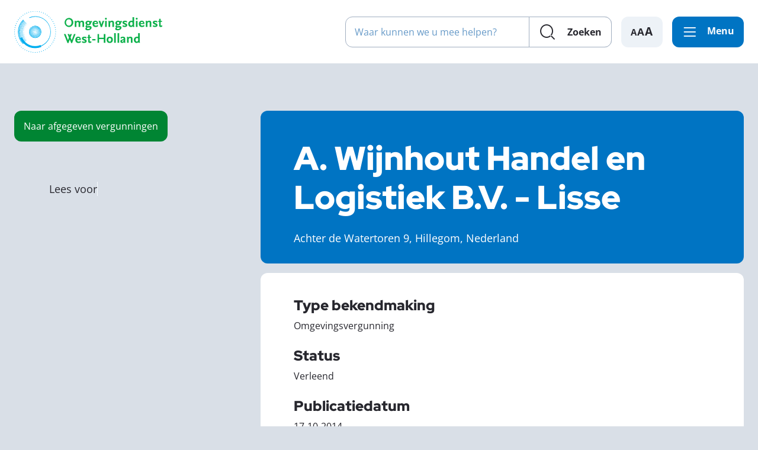

--- FILE ---
content_type: text/html; charset=UTF-8
request_url: https://www.odwh.nl/afgegeven-vergunningen/a-wijnhout-handel-en-logistiek-b-v-lisse/
body_size: 12447
content:


<!DOCTYPE html>
<html lang="nl-NL">
<head>
    <meta charset="UTF-8" />
    <meta name="viewport" content="width=device-width, initial-scale=1" />
    <meta name="application-name" content="Omgevingsdienst West-Holland"/>

    <meta name='robots' content='index, follow, max-image-preview:large, max-snippet:-1, max-video-preview:-1' />

	<!-- This site is optimized with the Yoast SEO Premium plugin v22.1 (Yoast SEO v26.7) - https://yoast.com/wordpress/plugins/seo/ -->
	<title>A. Wijnhout Handel en Logistiek B.V. - Lisse - Omgevingsdienst West-Holland</title>
	<link rel="canonical" href="https://www.odwh.nl/afgegeven-vergunningen/a-wijnhout-handel-en-logistiek-b-v-lisse/" />
	<meta property="og:locale" content="nl_NL" />
	<meta property="og:type" content="article" />
	<meta property="og:title" content="A. Wijnhout Handel en Logistiek B.V. - Lisse" />
	<meta property="og:url" content="https://www.odwh.nl/afgegeven-vergunningen/a-wijnhout-handel-en-logistiek-b-v-lisse/" />
	<meta property="og:site_name" content="Omgevingsdienst West-Holland" />
	<meta property="article:modified_time" content="2024-12-30T11:13:30+00:00" />
	<meta name="twitter:card" content="summary_large_image" />
	<meta name="twitter:label1" content="Geschatte leestijd" />
	<meta name="twitter:data1" content="1 minuut" />
	<script type="application/ld+json" class="yoast-schema-graph">{"@context":"https://schema.org","@graph":[{"@type":"WebPage","@id":"https://www.odwh.nl/afgegeven-vergunningen/a-wijnhout-handel-en-logistiek-b-v-lisse/","url":"https://www.odwh.nl/afgegeven-vergunningen/a-wijnhout-handel-en-logistiek-b-v-lisse/","name":"A. Wijnhout Handel en Logistiek B.V. - Lisse - Omgevingsdienst West-Holland","isPartOf":{"@id":"https://www.odwh.nl/#website"},"datePublished":"2014-10-17T14:01:14+00:00","dateModified":"2024-12-30T11:13:30+00:00","breadcrumb":{"@id":"https://www.odwh.nl/afgegeven-vergunningen/a-wijnhout-handel-en-logistiek-b-v-lisse/#breadcrumb"},"inLanguage":"nl-NL","potentialAction":[{"@type":"ReadAction","target":["https://www.odwh.nl/afgegeven-vergunningen/a-wijnhout-handel-en-logistiek-b-v-lisse/"]}]},{"@type":"BreadcrumbList","@id":"https://www.odwh.nl/afgegeven-vergunningen/a-wijnhout-handel-en-logistiek-b-v-lisse/#breadcrumb","itemListElement":[{"@type":"ListItem","position":1,"name":"Home","item":"https://www.odwh.nl/"},{"@type":"ListItem","position":2,"name":"Afgegeven vergunningen","item":"https://www.odwh.nl/afgegeven-vergunningen/"},{"@type":"ListItem","position":3,"name":"A. Wijnhout Handel en Logistiek B.V. &#8211; Lisse"}]},{"@type":"WebSite","@id":"https://www.odwh.nl/#website","url":"https://www.odwh.nl/","name":"Omgevingsdienst West-Holland","description":"","publisher":{"@id":"https://www.odwh.nl/#organization"},"potentialAction":[{"@type":"SearchAction","target":{"@type":"EntryPoint","urlTemplate":"https://www.odwh.nl/?s={search_term_string}"},"query-input":{"@type":"PropertyValueSpecification","valueRequired":true,"valueName":"search_term_string"}}],"inLanguage":"nl-NL"},{"@type":"Organization","@id":"https://www.odwh.nl/#organization","name":"Omgevingsdienst West-Holland","url":"https://www.odwh.nl/","logo":{"@type":"ImageObject","inLanguage":"nl-NL","@id":"https://www.odwh.nl/#/schema/logo/image/","url":"https://www.odwh.nl/wp-content/uploads/ODWH_logo_pil-1-scaled.png","contentUrl":"https://www.odwh.nl/wp-content/uploads/ODWH_logo_pil-1-scaled.png","width":2560,"height":823,"caption":"Omgevingsdienst West-Holland"},"image":{"@id":"https://www.odwh.nl/#/schema/logo/image/"}}]}</script>
	<!-- / Yoast SEO Premium plugin. -->



<link rel="alternate" title="oEmbed (JSON)" type="application/json+oembed" href="https://www.odwh.nl/wp-json/oembed/1.0/embed?url=https%3A%2F%2Fwww.odwh.nl%2Fafgegeven-vergunningen%2Fa-wijnhout-handel-en-logistiek-b-v-lisse%2F" />
<link rel="alternate" title="oEmbed (XML)" type="text/xml+oembed" href="https://www.odwh.nl/wp-json/oembed/1.0/embed?url=https%3A%2F%2Fwww.odwh.nl%2Fafgegeven-vergunningen%2Fa-wijnhout-handel-en-logistiek-b-v-lisse%2F&#038;format=xml" />
<style id='wp-img-auto-sizes-contain-inline-css' type='text/css'>
img:is([sizes=auto i],[sizes^="auto," i]){contain-intrinsic-size:3000px 1500px}
/*# sourceURL=wp-img-auto-sizes-contain-inline-css */
</style>
<style id='wp-emoji-styles-inline-css' type='text/css'>

	img.wp-smiley, img.emoji {
		display: inline !important;
		border: none !important;
		box-shadow: none !important;
		height: 1em !important;
		width: 1em !important;
		margin: 0 0.07em !important;
		vertical-align: -0.1em !important;
		background: none !important;
		padding: 0 !important;
	}
/*# sourceURL=wp-emoji-styles-inline-css */
</style>
<style id='classic-theme-styles-inline-css' type='text/css'>
/*! This file is auto-generated */
.wp-block-button__link{color:#fff;background-color:#32373c;border-radius:9999px;box-shadow:none;text-decoration:none;padding:calc(.667em + 2px) calc(1.333em + 2px);font-size:1.125em}.wp-block-file__button{background:#32373c;color:#fff;text-decoration:none}
/*# sourceURL=/wp-includes/css/classic-themes.min.css */
</style>
<script type="text/javascript" src="https://www.odwh.nl/wp/wp-includes/js/jquery/jquery.min.js?ver=3.7.1" id="jquery-core-js"></script>
<script type="text/javascript" src="https://www.odwh.nl/wp/wp-includes/js/jquery/jquery-migrate.min.js?ver=3.4.1" id="jquery-migrate-js"></script>
<link rel="EditURI" type="application/rsd+xml" title="RSD" href="https://www.odwh.nl/wp/xmlrpc.php?rsd" />
<link rel='shortlink' href='https://www.odwh.nl/?p=12427' />


    <link rel="stylesheet" href="https://www.odwh.nl/wp-content/themes/odwh/dist/css/style.min.css" />

    <link rel="apple-touch-icon-precomposed" sizes="57x57" href="https://www.odwh.nl/wp-content/themes/odwh/dist/img/favicon/apple-touch-icon-57x57.png" />
    <link rel="apple-touch-icon-precomposed" sizes="114x114" href="https://www.odwh.nl/wp-content/themes/odwh/dist/img/favicon/apple-touch-icon-114x114.png" />
    <link rel="apple-touch-icon-precomposed" sizes="72x72" href="https://www.odwh.nl/wp-content/themes/odwh/dist/img/favicon/apple-touch-icon-72x72.png" />
    <link rel="apple-touch-icon-precomposed" sizes="144x144" href="https://www.odwh.nl/wp-content/themes/odwh/dist/img/favicon/apple-touch-icon-144x144.png" />
    <link rel="apple-touch-icon-precomposed" sizes="120x120" href="https://www.odwh.nl/wp-content/themes/odwh/dist/img/favicon/apple-touch-icon-120x120.png" />
    <link rel="apple-touch-icon-precomposed" sizes="152x152" href="https://www.odwh.nl/wp-content/themes/odwh/dist/img/favicon/apple-touch-icon-152x152.png" />
    <link rel="icon" type="image/png" href="https://www.odwh.nl/wp-content/themes/odwh/dist/img/favicon/favicon-32x32.png" sizes="32x32" />
    <link rel="icon" type="image/png" href="https://www.odwh.nl/wp-content/themes/odwh/dist/img/favicon/favicon-16x16.png" sizes="16x16" />

    <meta name="msapplication-TileColor" content="#FFFFFF" />
    <meta name="msapplication-TileImage" content="https://www.odwh.nl/wp-content/themes/odwh/dist/img/favicon/mstile-144x144.png" />

    <!-- Google Tag Manager -->
<script>(function(w,d,s,l,i){w[l]=w[l]||[];w[l].push({'gtm.start':
new Date().getTime(),event:'gtm.js'});var f=d.getElementsByTagName(s)[0],
j=d.createElement(s),dl=l!='dataLayer'?'&l='+l:'';j.async=true;j.src=
'https://www.googletagmanager.com/gtm.js?id='+i+dl;f.parentNode.insertBefore(j,f);
})(window,document,'script','dataLayer','GTM-WZDXCSV');</script>
<!-- End Google Tag Manager -->

    <script type="text/javascript" src="//cdn-eu.readspeaker.com/script/12848/webReader/webReader.js?pids=wr" id="rs_req_Init"></script>
<style id='global-styles-inline-css' type='text/css'>
:root{--wp--preset--aspect-ratio--square: 1;--wp--preset--aspect-ratio--4-3: 4/3;--wp--preset--aspect-ratio--3-4: 3/4;--wp--preset--aspect-ratio--3-2: 3/2;--wp--preset--aspect-ratio--2-3: 2/3;--wp--preset--aspect-ratio--16-9: 16/9;--wp--preset--aspect-ratio--9-16: 9/16;--wp--preset--color--black: #000000;--wp--preset--color--cyan-bluish-gray: #abb8c3;--wp--preset--color--white: #ffffff;--wp--preset--color--pale-pink: #f78da7;--wp--preset--color--vivid-red: #cf2e2e;--wp--preset--color--luminous-vivid-orange: #ff6900;--wp--preset--color--luminous-vivid-amber: #fcb900;--wp--preset--color--light-green-cyan: #7bdcb5;--wp--preset--color--vivid-green-cyan: #00d084;--wp--preset--color--pale-cyan-blue: #8ed1fc;--wp--preset--color--vivid-cyan-blue: #0693e3;--wp--preset--color--vivid-purple: #9b51e0;--wp--preset--gradient--vivid-cyan-blue-to-vivid-purple: linear-gradient(135deg,rgb(6,147,227) 0%,rgb(155,81,224) 100%);--wp--preset--gradient--light-green-cyan-to-vivid-green-cyan: linear-gradient(135deg,rgb(122,220,180) 0%,rgb(0,208,130) 100%);--wp--preset--gradient--luminous-vivid-amber-to-luminous-vivid-orange: linear-gradient(135deg,rgb(252,185,0) 0%,rgb(255,105,0) 100%);--wp--preset--gradient--luminous-vivid-orange-to-vivid-red: linear-gradient(135deg,rgb(255,105,0) 0%,rgb(207,46,46) 100%);--wp--preset--gradient--very-light-gray-to-cyan-bluish-gray: linear-gradient(135deg,rgb(238,238,238) 0%,rgb(169,184,195) 100%);--wp--preset--gradient--cool-to-warm-spectrum: linear-gradient(135deg,rgb(74,234,220) 0%,rgb(151,120,209) 20%,rgb(207,42,186) 40%,rgb(238,44,130) 60%,rgb(251,105,98) 80%,rgb(254,248,76) 100%);--wp--preset--gradient--blush-light-purple: linear-gradient(135deg,rgb(255,206,236) 0%,rgb(152,150,240) 100%);--wp--preset--gradient--blush-bordeaux: linear-gradient(135deg,rgb(254,205,165) 0%,rgb(254,45,45) 50%,rgb(107,0,62) 100%);--wp--preset--gradient--luminous-dusk: linear-gradient(135deg,rgb(255,203,112) 0%,rgb(199,81,192) 50%,rgb(65,88,208) 100%);--wp--preset--gradient--pale-ocean: linear-gradient(135deg,rgb(255,245,203) 0%,rgb(182,227,212) 50%,rgb(51,167,181) 100%);--wp--preset--gradient--electric-grass: linear-gradient(135deg,rgb(202,248,128) 0%,rgb(113,206,126) 100%);--wp--preset--gradient--midnight: linear-gradient(135deg,rgb(2,3,129) 0%,rgb(40,116,252) 100%);--wp--preset--font-size--small: 13px;--wp--preset--font-size--medium: 20px;--wp--preset--font-size--large: 36px;--wp--preset--font-size--x-large: 42px;--wp--preset--spacing--20: 0.44rem;--wp--preset--spacing--30: 0.67rem;--wp--preset--spacing--40: 1rem;--wp--preset--spacing--50: 1.5rem;--wp--preset--spacing--60: 2.25rem;--wp--preset--spacing--70: 3.38rem;--wp--preset--spacing--80: 5.06rem;--wp--preset--shadow--natural: 6px 6px 9px rgba(0, 0, 0, 0.2);--wp--preset--shadow--deep: 12px 12px 50px rgba(0, 0, 0, 0.4);--wp--preset--shadow--sharp: 6px 6px 0px rgba(0, 0, 0, 0.2);--wp--preset--shadow--outlined: 6px 6px 0px -3px rgb(255, 255, 255), 6px 6px rgb(0, 0, 0);--wp--preset--shadow--crisp: 6px 6px 0px rgb(0, 0, 0);}:where(.is-layout-flex){gap: 0.5em;}:where(.is-layout-grid){gap: 0.5em;}body .is-layout-flex{display: flex;}.is-layout-flex{flex-wrap: wrap;align-items: center;}.is-layout-flex > :is(*, div){margin: 0;}body .is-layout-grid{display: grid;}.is-layout-grid > :is(*, div){margin: 0;}:where(.wp-block-columns.is-layout-flex){gap: 2em;}:where(.wp-block-columns.is-layout-grid){gap: 2em;}:where(.wp-block-post-template.is-layout-flex){gap: 1.25em;}:where(.wp-block-post-template.is-layout-grid){gap: 1.25em;}.has-black-color{color: var(--wp--preset--color--black) !important;}.has-cyan-bluish-gray-color{color: var(--wp--preset--color--cyan-bluish-gray) !important;}.has-white-color{color: var(--wp--preset--color--white) !important;}.has-pale-pink-color{color: var(--wp--preset--color--pale-pink) !important;}.has-vivid-red-color{color: var(--wp--preset--color--vivid-red) !important;}.has-luminous-vivid-orange-color{color: var(--wp--preset--color--luminous-vivid-orange) !important;}.has-luminous-vivid-amber-color{color: var(--wp--preset--color--luminous-vivid-amber) !important;}.has-light-green-cyan-color{color: var(--wp--preset--color--light-green-cyan) !important;}.has-vivid-green-cyan-color{color: var(--wp--preset--color--vivid-green-cyan) !important;}.has-pale-cyan-blue-color{color: var(--wp--preset--color--pale-cyan-blue) !important;}.has-vivid-cyan-blue-color{color: var(--wp--preset--color--vivid-cyan-blue) !important;}.has-vivid-purple-color{color: var(--wp--preset--color--vivid-purple) !important;}.has-black-background-color{background-color: var(--wp--preset--color--black) !important;}.has-cyan-bluish-gray-background-color{background-color: var(--wp--preset--color--cyan-bluish-gray) !important;}.has-white-background-color{background-color: var(--wp--preset--color--white) !important;}.has-pale-pink-background-color{background-color: var(--wp--preset--color--pale-pink) !important;}.has-vivid-red-background-color{background-color: var(--wp--preset--color--vivid-red) !important;}.has-luminous-vivid-orange-background-color{background-color: var(--wp--preset--color--luminous-vivid-orange) !important;}.has-luminous-vivid-amber-background-color{background-color: var(--wp--preset--color--luminous-vivid-amber) !important;}.has-light-green-cyan-background-color{background-color: var(--wp--preset--color--light-green-cyan) !important;}.has-vivid-green-cyan-background-color{background-color: var(--wp--preset--color--vivid-green-cyan) !important;}.has-pale-cyan-blue-background-color{background-color: var(--wp--preset--color--pale-cyan-blue) !important;}.has-vivid-cyan-blue-background-color{background-color: var(--wp--preset--color--vivid-cyan-blue) !important;}.has-vivid-purple-background-color{background-color: var(--wp--preset--color--vivid-purple) !important;}.has-black-border-color{border-color: var(--wp--preset--color--black) !important;}.has-cyan-bluish-gray-border-color{border-color: var(--wp--preset--color--cyan-bluish-gray) !important;}.has-white-border-color{border-color: var(--wp--preset--color--white) !important;}.has-pale-pink-border-color{border-color: var(--wp--preset--color--pale-pink) !important;}.has-vivid-red-border-color{border-color: var(--wp--preset--color--vivid-red) !important;}.has-luminous-vivid-orange-border-color{border-color: var(--wp--preset--color--luminous-vivid-orange) !important;}.has-luminous-vivid-amber-border-color{border-color: var(--wp--preset--color--luminous-vivid-amber) !important;}.has-light-green-cyan-border-color{border-color: var(--wp--preset--color--light-green-cyan) !important;}.has-vivid-green-cyan-border-color{border-color: var(--wp--preset--color--vivid-green-cyan) !important;}.has-pale-cyan-blue-border-color{border-color: var(--wp--preset--color--pale-cyan-blue) !important;}.has-vivid-cyan-blue-border-color{border-color: var(--wp--preset--color--vivid-cyan-blue) !important;}.has-vivid-purple-border-color{border-color: var(--wp--preset--color--vivid-purple) !important;}.has-vivid-cyan-blue-to-vivid-purple-gradient-background{background: var(--wp--preset--gradient--vivid-cyan-blue-to-vivid-purple) !important;}.has-light-green-cyan-to-vivid-green-cyan-gradient-background{background: var(--wp--preset--gradient--light-green-cyan-to-vivid-green-cyan) !important;}.has-luminous-vivid-amber-to-luminous-vivid-orange-gradient-background{background: var(--wp--preset--gradient--luminous-vivid-amber-to-luminous-vivid-orange) !important;}.has-luminous-vivid-orange-to-vivid-red-gradient-background{background: var(--wp--preset--gradient--luminous-vivid-orange-to-vivid-red) !important;}.has-very-light-gray-to-cyan-bluish-gray-gradient-background{background: var(--wp--preset--gradient--very-light-gray-to-cyan-bluish-gray) !important;}.has-cool-to-warm-spectrum-gradient-background{background: var(--wp--preset--gradient--cool-to-warm-spectrum) !important;}.has-blush-light-purple-gradient-background{background: var(--wp--preset--gradient--blush-light-purple) !important;}.has-blush-bordeaux-gradient-background{background: var(--wp--preset--gradient--blush-bordeaux) !important;}.has-luminous-dusk-gradient-background{background: var(--wp--preset--gradient--luminous-dusk) !important;}.has-pale-ocean-gradient-background{background: var(--wp--preset--gradient--pale-ocean) !important;}.has-electric-grass-gradient-background{background: var(--wp--preset--gradient--electric-grass) !important;}.has-midnight-gradient-background{background: var(--wp--preset--gradient--midnight) !important;}.has-small-font-size{font-size: var(--wp--preset--font-size--small) !important;}.has-medium-font-size{font-size: var(--wp--preset--font-size--medium) !important;}.has-large-font-size{font-size: var(--wp--preset--font-size--large) !important;}.has-x-large-font-size{font-size: var(--wp--preset--font-size--x-large) !important;}
/*# sourceURL=global-styles-inline-css */
</style>
<meta name="generator" content="WP Rocket 3.20.3" data-wpr-features="wpr_preload_links wpr_desktop" /></head>

<body class="wp-singular announcement-template-default single single-announcement postid-12427 wp-theme-odwh wpb-js-composer js-comp-ver-6.7.0 vc_responsive preload">

    <!-- Google Tag Manager (noscript) -->
<noscript><iframe src="https://www.googletagmanager.com/ns.html?id=GTM-WZDXCSV"
height="0" width="0" style="display:none;visibility:hidden"></iframe></noscript>
<!-- End Google Tag Manager (noscript) -->

    <div data-rocket-location-hash="24612a0ce8080cfc0bc80a0271bfdd58" data-focusable-area>
	<header id="header" >
		<div data-rocket-location-hash="0cb278efd588c6a5d68259d1f2161af6" class="row column">
			<div class="header-inner">

				<a href="#main" class="skip-link">Ga naar de hoofdinhoud</a>
<a href="#menu-button" class="skip-link">Ga naar de navigatie</a>

				<a href="https://www.odwh.nl" class="logo mobile hide-for-large">
	<img src="https://www.odwh.nl/wp-content/themes/odwh/dist/img/logo-mobile.svg" alt=""/>
</a>
<a href="https://www.odwh.nl" class="logo show-for-large">
	<img src="https://www.odwh.nl/wp-content/themes/odwh/dist/img/logo.svg" alt=""/>
</a>

				<ul class="top-menu">
					<li>
						<a href="#search" class="search-button " data-trigger="search" data-trigger-close="menu" title="Zoeken">
							<span class="hide">Zoeken</span>
						</a>

						<div data-rocket-location-hash="23084ab4900faffb6f8ddcbb1d669e4e" class="search-form" data-autocomplete data-autocomplete-no-results="Geen resultaten gevonden.">
    <form method="get" action="https://www.odwh.nl" autocomplete="off">
        <label class="show-for-sr" for="search-header">Waar kunnen we u mee helpen?</label>
        <input id="search-header" name="s" type="search" placeholder="Waar kunnen we u mee helpen?" />
        <button type="submit" class="button"><span>Zoeken</span></button>
    </form>
    <div data-rocket-location-hash="fd2e67a2a2991bd9075367ac81e0d96e" class="autocomplete">
        <ul></ul>
    </div>
</div>

					</li>

										
					<li>
						<button class="scale-text-button">A</button>
					</li>

					<li>
						<a href="#menu" class="button primary with-icon icon-left menu readspeaker__read" data-trigger="menu" data-trigger-close="search" aria-expanded="false" title="Menu" id="menu-button">Menu</a>
					</li>
				</ul>

				
			</div>
		</div>
	</header>

	<section data-rocket-location-hash="9312fa48a89b86ab2f18ad7d88a988bc" id="menu-overlay">
		<div data-rocket-location-hash="d7e346a2bd3107bc25288119db5ef52d" class="menu-overlay-header">
			<div data-rocket-location-hash="4d593804f71af3f3d4f55304e37be9fb" class="row column">
				<div class="header-inner">
					<ul class="top-menu">

											</ul>
				</div>
			</div>
		</div>
		<div data-rocket-location-hash="b038f07256c12a1148487c8cc590df9d" class="menu-overlay-content" data-menu-overlay>
			<div class="row expanded">
				<div class="column small-12 large-6 xlarge-7 left-column">
					<div class="menu-overlay-inner">
						<p class="h3 show-more selected readspeaker__read">Vind informatie over...</p>

						
    <nav class="primary-menu" role="navigation">
        <ul>

            
                <li class=" menu-item menu-item-type-post_type menu-item-object-page menu-item-13248">
                    <a href="https://www.odwh.nl/advies-aanvragen/" class="readspeaker__read">Advies aanvragen</a>
                </li>

            
                <li class=" menu-item menu-item-type-post_type menu-item-object-odwh-theme menu-item-11282">
                    <a href="https://www.odwh.nl/themas/asbest/" class="readspeaker__read">Asbest</a>
                </li>

            
                <li class=" menu-item menu-item-type-post_type menu-item-object-odwh-theme menu-item-11283">
                    <a href="https://www.odwh.nl/themas/bodem/" class="readspeaker__read">Bodem</a>
                </li>

            
                <li class=" menu-item menu-item-type-post_type menu-item-object-odwh-theme menu-item-11284">
                    <a href="https://www.odwh.nl/themas/bouwen-en-verbouwen/" class="readspeaker__read">Bouwen en verbouwen</a>
                </li>

            
                <li class=" menu-item menu-item-type-post_type menu-item-object-odwh-theme menu-item-11285">
                    <a href="https://www.odwh.nl/themas/duurzaamheid-en-energie/" class="readspeaker__read">Duurzaamheid</a>
                </li>

            
                <li class=" menu-item menu-item-type-post_type menu-item-object-page menu-item-13869">
                    <a href="https://www.odwh.nl/externe-veiligheid/" class="readspeaker__read">Externe veiligheid</a>
                </li>

            
                <li class=" menu-item menu-item-type-post_type menu-item-object-odwh-theme menu-item-11286">
                    <a href="https://www.odwh.nl/themas/geluid/" class="readspeaker__read">Geluid</a>
                </li>

            
                <li class=" menu-item menu-item-type-post_type menu-item-object-odwh-theme menu-item-14087">
                    <a href="https://www.odwh.nl/themas/licht/" class="readspeaker__read">Licht</a>
                </li>

            
                <li class=" menu-item menu-item-type-post_type menu-item-object-odwh-theme menu-item-11287">
                    <a href="https://www.odwh.nl/themas/lucht/" class="readspeaker__read">Lucht</a>
                </li>

            
                <li class=" menu-item menu-item-type-post_type menu-item-object-odwh-theme menu-item-11288">
                    <a href="https://www.odwh.nl/themas/milieu/" class="readspeaker__read">Milieu</a>
                </li>

            
                <li class=" menu-item menu-item-type-post_type menu-item-object-odwh-theme menu-item-13800">
                    <a href="https://www.odwh.nl/themas/natuur-en-biodiversiteit/" class="readspeaker__read">Natuur en biodiversiteit</a>
                </li>

            
                <li class=" menu-item menu-item-type-post_type menu-item-object-odwh-theme menu-item-11289">
                    <a href="https://www.odwh.nl/themas/vuurwerk/" class="readspeaker__read">Vuurwerk</a>
                </li>

            
                <li class=" menu-item menu-item-type-post_type menu-item-object-page menu-item-15750">
                    <a href="https://www.odwh.nl/veelgestelde-vragen/" class="readspeaker__read">Veelgestelde vragen</a>
                </li>

            
        </ul>
    </nav>


					</div>
				</div>
				<div class="column small-12 large-6 xlarge-5 right-column">
					<div class="menu-overlay-inner">
						<p class="h3 readspeaker__read">Actueel</p>

						
    <nav class="secondary-menu" role="navigation">
        <ul>

            
                <li class=" menu-item menu-item-type-post_type menu-item-object-page menu-item-13337">
                    <a href="https://www.odwh.nl/actuele-dossiers/" class="readspeaker__read">Actuele dossiers</a>
                </li>

            
                <li class=" menu-item menu-item-type-post_type menu-item-object-page menu-item-12906">
                    <a href="https://www.odwh.nl/afgegeven-vergunningen/" class="readspeaker__read">Afgegeven vergunningen</a>
                </li>

            
                <li class=" menu-item menu-item-type-post_type_archive menu-item-object-dossier menu-item-11290">
                    <a href="https://www.odwh.nl/dossiers/" class="readspeaker__read">Dossiers</a>
                </li>

            
                <li class=" menu-item menu-item-type-post_type menu-item-object-page menu-item-12789">
                    <a href="https://www.odwh.nl/festiviteiten/" class="readspeaker__read">Gemelde incidentele festiviteiten</a>
                </li>

            
                <li class=" menu-item menu-item-type-post_type menu-item-object-page menu-item-11291">
                    <a href="https://www.odwh.nl/nieuws/" class="readspeaker__read">Nieuws</a>
                </li>

            
                <li class=" menu-item menu-item-type-post_type menu-item-object-page menu-item-17464">
                    <a href="https://www.odwh.nl/ter-inzage/" class="readspeaker__read">Ter inzageleggingen</a>
                </li>

            
                <li class=" menu-item menu-item-type-post_type_archive menu-item-object-firework-report menu-item-19471">
                    <a href="https://www.odwh.nl/vuurwerkontbrandingen/" class="readspeaker__read">Vuurwerkontbranding</a>
                </li>

            
        </ul>
    </nav>


						<p class="h3 readspeaker__read">Organisatie</p>

						
    <nav class="secondary-menu" role="navigation">
        <ul>

            
                <li class=" menu-item menu-item-type-post_type menu-item-object-page menu-item-11281">
                    <a href="https://www.odwh.nl/over-odwh/" class="readspeaker__read">Over ons</a>
                </li>

            
                <li class=" menu-item menu-item-type-post_type menu-item-object-page menu-item-12068">
                    <a href="https://www.odwh.nl/producten-en-dienstencatalogus/" class="readspeaker__read">Producten- en Dienstencatalogus</a>
                </li>

            
                <li class=" menu-item menu-item-type-post_type menu-item-object-page menu-item-14507">
                    <a href="https://www.odwh.nl/over-odwh/wie-bestuurt-ons/" class="readspeaker__read">Bestuur</a>
                </li>

            
                <li class=" menu-item menu-item-type-post_type menu-item-object-page menu-item-11980">
                    <a href="https://www.odwh.nl/zoektjou/" class="readspeaker__read">Werken bij de Omgevingsdienst West-Holland</a>
                </li>

            
        </ul>
    </nav>


						
					</div>
				</div>
			</div>
		</div>
	</section>
</div>

<div data-rocket-location-hash="136b65f1257e41080a1a3be442ee330d" class="mobile-search">

	<div class="search-form" data-autocomplete data-autocomplete-no-results="Geen resultaten gevonden.">
    <form method="get" action="https://www.odwh.nl" autocomplete="off">
        <label class="show-for-sr" for="search-mobile">Waar kunnen we u mee helpen?</label>
        <input id="search-mobile" name="s" type="search" placeholder="Waar kunnen we u mee helpen?" />
        <button type="submit" class="button"><span>Zoeken</span></button>
    </form>
    <div class="autocomplete">
        <ul></ul>
    </div>
</div>

</div>

<div data-rocket-location-hash="7b5e99ee3690b82f35017c2ef1a03098" class="search-overlay"></div>

            
    

<div data-rocket-location-hash="19bbae21d48235b6da6cac88bd29ccf9" class="keyvisual ">

    
</div>
    
    <main data-rocket-location-hash="46f1956707332cdaabe1327cdd30596d" id="main" role="main">
        <div data-rocket-location-hash="c1e46f53fd77fc4d740cfdc1a1ebda57" class="block-wrapper">

                        
    <div data-rocket-location-hash="15fa268ea9476426db3162cf5af24310" class="grid-wrapper single-announcement">
        <div data-rocket-location-hash="594e3b65b8bd7e7c7f75f6b27a568936" class="row">
            <div class="column small-12 large-4">

                <div class="show-for-large">

                    
    <div class="button-wrapper">
        <div class="back-to-button">
            <a href="https://www.odwh.nl/afgegeven-vergunningen/" class="button green">Naar <span>Afgegeven vergunningen</span></a>
        </div>
    </div>


                </div>

            </div>
        </div>
        <div class="row">
            <div class="column small-12 large-3">
                <div class="readspeaker-button-container">

                        
<div id="readspeaker_button1" class="rs_skip rsbtn rs_preserve">
    <a rel="nofollow" class="rsbtn_play" accesskey="L" title="Laat de tekst voorlezen met ReadSpeaker webReader" href="//app-eu.readspeaker.com/cgi-bin/rsent?customerid=12848&amp;lang=nl_nl&amp;readclass=readspeaker__read&amp;url=https%3A%2F%2Fwww.odwh.nl%2Fafgegeven-vergunningen%2Fa-wijnhout-handel-en-logistiek-b-v-lisse%2F">
        <span class="rsbtn_left rsimg rspart"><span class="rsbtn_text"><span>Lees voor</span></span></span>
        <span class="rsbtn_right rsimg rsplay rspart"></span>
    </a>
</div>

                </div>
            </div>
            <div class="column small-12 large-8 large-offset-1">

                <div class="introtext-small">
                    <h1 class="readspeaker__read">A. Wijnhout Handel en Logistiek B.V. - Lisse</h1>

                                            <div class="company-info">
                            <span>Achter de Watertoren 9, Hillegom, Nederland</span>
                        </div>
                    
                </div>
                <section class="block">
                    <div class="ce ce-text">
                        <div class="row column">
                            <div class="wysiwyg">

                                                                    <h3>Type bekendmaking</h3>
                                    <p>Omgevingsvergunning</p>
                                
                                                                    <h3>Status</h3>
                                    <p>Verleend</p>
                                
                                <h3>Publicatiedatum</h3>
                                <p>17-10-2014</p>

                                
                                    <h3>Bijlagen</h3>

                                    <table>
                                        <thead>
                                            <tr>
                                                <th>Bestand</th>
                                                <th>Datum</th>
                                                <th class="hide-on-mobile">Bestandstype</th>
                                                <th class="hide-on-mobile">Bestandsgrootte</th>
                                            </tr>
                                        </thead>
                                        <tbody>

                                                                                            
                                                    <tr>
                                                        <td><a href="https://www.odwh.nl/wp-content/uploads/Plattegrond-inrichting-behorend-bij-omgevingsvergunning-revisie-9-maart-2021.pdf" class="button secondary with-icon icon-right download" target="_blank">Plattegrond inrichting behorend bij omgevingsvergunning revisie 9 maart 2021</a></td>
                                                        <td> 9 maart 2021</td>
                                                        <td class="hide-on-mobile">PDF</td>
                                                        <td class="hide-on-mobile">416.93KB</td>
                                                    </tr>

                                                                                                                                            
                                                    <tr>
                                                        <td><a href="https://www.odwh.nl/wp-content/uploads/Omgevingsvergunning-revisie-9-maart-2021.pdf" class="button secondary with-icon icon-right download" target="_blank">Omgevingsvergunning revisie 9 maart 2021</a></td>
                                                        <td> 9 maart 2021</td>
                                                        <td class="hide-on-mobile">PDF</td>
                                                        <td class="hide-on-mobile">2.99MB</td>
                                                    </tr>

                                                                                                                                            
                                                    <tr>
                                                        <td><a href="https://www.odwh.nl/wp-content/uploads/Omgevingsvergunning-milieuneutraal-veranderen-en-bouwen-2-mei-2019.pdf" class="button secondary with-icon icon-right download" target="_blank">Omgevingsvergunning milieuneutraal veranderen en bouwen 2 mei 2019</a></td>
                                                        <td> 2 mei 2019</td>
                                                        <td class="hide-on-mobile">PDF</td>
                                                        <td class="hide-on-mobile">2.80MB</td>
                                                    </tr>

                                                                                                                                            
                                                    <tr>
                                                        <td><a href="https://www.odwh.nl/wp-content/uploads/Omgevingsvergunning-bouw-14-oktober-2014.pdf" class="button secondary with-icon icon-right download" target="_blank">Omgevingsvergunning bouw 14 oktober 2014</a></td>
                                                        <td>14 oktober 2014</td>
                                                        <td class="hide-on-mobile">PDF</td>
                                                        <td class="hide-on-mobile">1.35MB</td>
                                                    </tr>

                                                                                                                                            
                                                    <tr>
                                                        <td><a href="https://www.odwh.nl/wp-content/uploads/Omgevingsvergunning-revisie-28-november-2011.pdf" class="button secondary with-icon icon-right download" target="_blank">Omgevingsvergunning revisie 28 november 2011</a></td>
                                                        <td>28 november 2011</td>
                                                        <td class="hide-on-mobile">PDF</td>
                                                        <td class="hide-on-mobile">8.24MB</td>
                                                    </tr>

                                                                                            
                                        </tbody>
                                    </table>

                                
                            </div>
                        </div>
                    </div>
                </section>

                <section class="ce">
                    <div class="row column">
                        <div class="wysiwyg">

                            
                                <div class="map-holder" data-google-map="announcement">
                                    <div class="map" data-google-map-holder></div>
                                    <div class="hide"
                                         data-marker
                                         data-marker-id="1"
                                         data-marker-lat="52.2724222"
                                         data-marker-lng="4.5720572">
                                    </div>
                                </div>

                            
                        </div>
                    </div>
                </section>

                                <section class="block">
    <div class="ce ce-text">

                    
    <div class="row column">
        <div class="wysiwyg">

            
            
                <div class="readspeaker__read"><h2>Beschrijving</h2>
<p><span id="beabd56d-2a31-4902-8c98-9c89ec4ab719" class="dsEditText">De Omgevingsdienst verleent namens Gedeputeerde Staten van Zuid-Holland vergunningen.</span></p>
</div>

            
        </div>
    </div>

        
    </div>
</section>


            </div>
        </div>
    </div>


        </div>
    </main>

    <div data-rocket-location-hash="2685ee24ae7a0e33d34d0d269396e62a" data-cookie-notice="wall" data-cookie-expire="365" class="cookie-notice">
	<div data-rocket-location-hash="e26d58008089e1dc6fcd98054f0e14f0" class="cn-box">
		<div data-rocket-location-hash="1fd029bbf514f5ab97d3ea6fee9ea974" class="row collapse">
			<div class="column">
				<div class="cn-wrapper">
					<div class="cn-content">

						
						
							<div class="wysiwyg"><p>We gebruiken cookies om er zeker van te zijn dat u onze website zo goed mogelijk beleeft. <a href="https://www.odwh.nl/cookieverklaring/">Meer weten?</a></p>
</div>

						
					</div>
					<div class="cn-button-wrapper">
						<a data-set-cookie="yes" href="#" class="cn-button button primary">Accepteren</a>
						<a data-set-cookie="no" href="#" class="cn-button button primary">Weigeren</a>
					</div>
				</div>
			</div>
		</div>
	</div>
</div>

    <footer data-rocket-location-hash="545f065c8af4c64ddbe1f45e830590e4" id="footer">
	<div class="row">
		<div data-rocket-location-hash="ef95c8be4c00f81f69dfa6a4a0d9e424" class="column small-12 medium-6 large-3">
			<div class="footer-block">

				
					<h2 class="h3 readspeaker__read">Contact</h3>

				
				
					<p class="readspeaker__read">Ma t/m do: 09.00-12.00 en 13.00-16.00 uur  
Vrijdag: 09:00 tot 13:00 uur</p>

				
				
				
					<div>
						<a class="button light-grey with-icon icon-right arrow-right readspeaker__read" href="https://www.odwh.nl/contact/" target="">Neem contact op</a>
					</div>

				
			</div>

			<div class="footer-block">

				
					<h2 class="h3 readspeaker__read">Volg ons</h3>

				
				<ul class="social-nav">

					
					
					
						<li>
							<a href="https://nl.linkedin.com/company/omgevingsdienst-west-holland" class="button light-grey linkedin" target="_blank">

								<span class="show-for-sr">LinkedIn</span>
							</a>
						</li>

					
				</ul>

				
			</div>
		</div>
		<div data-rocket-location-hash="b086a62764eb48f4e716aec28dc71b87" class="column small-12 medium-6 large-3">
			<div class="footer-block">

				
					<h2 class="h3 readspeaker__read">Overlast melden?</h3>

				
				
					<p class="readspeaker__read">Milieuklachten over bedrijven kunt u 24/7 melden op onderstaand telefoonnummer</p>

				
				
					<a class="icon-link icon-left phone readspeaker__read" href="tel:0888333555">0888 - 333 555</a>

				
			</div>
			<div class="footer-block">

				
					<h2 class="h3 readspeaker__read">Adres</h3>

				
				
					<div class="readspeaker__read"><p>Vondellaan 55<br />
2332 AA Leiden</p>
<p><a href="https://www.google.nl/maps" target="_blank" rel="noopener">Route met Google Maps</a></p>
</div>

				
			</div>
		</div>
		<div data-rocket-location-hash="dd72c7bb4272546068477b47dd15beec" class="column small-12 medium-6 large-6">
			<div class="footer-block">

				
					<h2 class="h3 readspeaker__read">Werkgebied</h3>

				
				
					<img alt="Werkgebied" src="https://www.odwh.nl/wp-content/uploads/kaart.png"/>

				
				
			</div>
		</div>
	</div>
	<div class="row column">
		<nav class="copyright">
			<ul>
				<li class="readspeaker__read">Copyright
					2026</li>

				
					<li>
						<a href="https://www.odwh.nl/privacyverklaring/" target="" class="readspeaker__read">Privacyverklaring</a>
					</li>

				
				
				
			</ul>
		</nav>
	</div>
</footer>

    
    <script src="//maps.googleapis.com/maps/api/js?key=AIzaSyCtR9J6m3sr8VS95COsOnQwfhU7QbaPcrI"></script>


        
<div data-rocket-location-hash="4938b5cc664a4701d258379788dea6c2" id="readspeaker_button1" class="rs_skip hide rsbtn rs_preserve">
    <a rel="nofollow" class="rsbtn_play" accesskey="L" title="Laat de tekst voorlezen met ReadSpeaker webReader" href="//app-eu.readspeaker.com/cgi-bin/rsent?customerid=12848&amp;lang=nl_nl&amp;readclass=readspeaker__read&amp;url=https%3A%2F%2Fwww.odwh.nl%2Fafgegeven-vergunningen%2Fa-wijnhout-handel-en-logistiek-b-v-lisse%2F">
        <span class="rsbtn_left rsimg rspart"><span class="rsbtn_text"><span>Lees voor</span></span></span>
        <span class="rsbtn_right rsimg rsplay rspart"></span>
    </a>
</div>

    <script type="speculationrules">
{"prefetch":[{"source":"document","where":{"and":[{"href_matches":"/*"},{"not":{"href_matches":["/wp/wp-*.php","/wp/wp-admin/*","/wp-content/uploads/*","/wp-content/*","/wp-content/plugins/*","/wp-content/themes/odwh/*","/*\\?(.+)"]}},{"not":{"selector_matches":"a[rel~=\"nofollow\"]"}},{"not":{"selector_matches":".no-prefetch, .no-prefetch a"}}]},"eagerness":"conservative"}]}
</script>
<script type="text/javascript" id="rocket-browser-checker-js-after">
/* <![CDATA[ */
"use strict";var _createClass=function(){function defineProperties(target,props){for(var i=0;i<props.length;i++){var descriptor=props[i];descriptor.enumerable=descriptor.enumerable||!1,descriptor.configurable=!0,"value"in descriptor&&(descriptor.writable=!0),Object.defineProperty(target,descriptor.key,descriptor)}}return function(Constructor,protoProps,staticProps){return protoProps&&defineProperties(Constructor.prototype,protoProps),staticProps&&defineProperties(Constructor,staticProps),Constructor}}();function _classCallCheck(instance,Constructor){if(!(instance instanceof Constructor))throw new TypeError("Cannot call a class as a function")}var RocketBrowserCompatibilityChecker=function(){function RocketBrowserCompatibilityChecker(options){_classCallCheck(this,RocketBrowserCompatibilityChecker),this.passiveSupported=!1,this._checkPassiveOption(this),this.options=!!this.passiveSupported&&options}return _createClass(RocketBrowserCompatibilityChecker,[{key:"_checkPassiveOption",value:function(self){try{var options={get passive(){return!(self.passiveSupported=!0)}};window.addEventListener("test",null,options),window.removeEventListener("test",null,options)}catch(err){self.passiveSupported=!1}}},{key:"initRequestIdleCallback",value:function(){!1 in window&&(window.requestIdleCallback=function(cb){var start=Date.now();return setTimeout(function(){cb({didTimeout:!1,timeRemaining:function(){return Math.max(0,50-(Date.now()-start))}})},1)}),!1 in window&&(window.cancelIdleCallback=function(id){return clearTimeout(id)})}},{key:"isDataSaverModeOn",value:function(){return"connection"in navigator&&!0===navigator.connection.saveData}},{key:"supportsLinkPrefetch",value:function(){var elem=document.createElement("link");return elem.relList&&elem.relList.supports&&elem.relList.supports("prefetch")&&window.IntersectionObserver&&"isIntersecting"in IntersectionObserverEntry.prototype}},{key:"isSlowConnection",value:function(){return"connection"in navigator&&"effectiveType"in navigator.connection&&("2g"===navigator.connection.effectiveType||"slow-2g"===navigator.connection.effectiveType)}}]),RocketBrowserCompatibilityChecker}();
//# sourceURL=rocket-browser-checker-js-after
/* ]]> */
</script>
<script type="text/javascript" id="rocket-preload-links-js-extra">
/* <![CDATA[ */
var RocketPreloadLinksConfig = {"excludeUris":"/beheer|/(?:.+/)?feed(?:/(?:.+/?)?)?$|/(?:.+/)?embed/|/(index.php/)?(.*)wp-json(/.*|$)|/refer/|/go/|/recommend/|/recommends/","usesTrailingSlash":"1","imageExt":"jpg|jpeg|gif|png|tiff|bmp|webp|avif|pdf|doc|docx|xls|xlsx|php","fileExt":"jpg|jpeg|gif|png|tiff|bmp|webp|avif|pdf|doc|docx|xls|xlsx|php|html|htm","siteUrl":"https://www.odwh.nl","onHoverDelay":"100","rateThrottle":"3"};
//# sourceURL=rocket-preload-links-js-extra
/* ]]> */
</script>
<script type="text/javascript" id="rocket-preload-links-js-after">
/* <![CDATA[ */
(function() {
"use strict";var r="function"==typeof Symbol&&"symbol"==typeof Symbol.iterator?function(e){return typeof e}:function(e){return e&&"function"==typeof Symbol&&e.constructor===Symbol&&e!==Symbol.prototype?"symbol":typeof e},e=function(){function i(e,t){for(var n=0;n<t.length;n++){var i=t[n];i.enumerable=i.enumerable||!1,i.configurable=!0,"value"in i&&(i.writable=!0),Object.defineProperty(e,i.key,i)}}return function(e,t,n){return t&&i(e.prototype,t),n&&i(e,n),e}}();function i(e,t){if(!(e instanceof t))throw new TypeError("Cannot call a class as a function")}var t=function(){function n(e,t){i(this,n),this.browser=e,this.config=t,this.options=this.browser.options,this.prefetched=new Set,this.eventTime=null,this.threshold=1111,this.numOnHover=0}return e(n,[{key:"init",value:function(){!this.browser.supportsLinkPrefetch()||this.browser.isDataSaverModeOn()||this.browser.isSlowConnection()||(this.regex={excludeUris:RegExp(this.config.excludeUris,"i"),images:RegExp(".("+this.config.imageExt+")$","i"),fileExt:RegExp(".("+this.config.fileExt+")$","i")},this._initListeners(this))}},{key:"_initListeners",value:function(e){-1<this.config.onHoverDelay&&document.addEventListener("mouseover",e.listener.bind(e),e.listenerOptions),document.addEventListener("mousedown",e.listener.bind(e),e.listenerOptions),document.addEventListener("touchstart",e.listener.bind(e),e.listenerOptions)}},{key:"listener",value:function(e){var t=e.target.closest("a"),n=this._prepareUrl(t);if(null!==n)switch(e.type){case"mousedown":case"touchstart":this._addPrefetchLink(n);break;case"mouseover":this._earlyPrefetch(t,n,"mouseout")}}},{key:"_earlyPrefetch",value:function(t,e,n){var i=this,r=setTimeout(function(){if(r=null,0===i.numOnHover)setTimeout(function(){return i.numOnHover=0},1e3);else if(i.numOnHover>i.config.rateThrottle)return;i.numOnHover++,i._addPrefetchLink(e)},this.config.onHoverDelay);t.addEventListener(n,function e(){t.removeEventListener(n,e,{passive:!0}),null!==r&&(clearTimeout(r),r=null)},{passive:!0})}},{key:"_addPrefetchLink",value:function(i){return this.prefetched.add(i.href),new Promise(function(e,t){var n=document.createElement("link");n.rel="prefetch",n.href=i.href,n.onload=e,n.onerror=t,document.head.appendChild(n)}).catch(function(){})}},{key:"_prepareUrl",value:function(e){if(null===e||"object"!==(void 0===e?"undefined":r(e))||!1 in e||-1===["http:","https:"].indexOf(e.protocol))return null;var t=e.href.substring(0,this.config.siteUrl.length),n=this._getPathname(e.href,t),i={original:e.href,protocol:e.protocol,origin:t,pathname:n,href:t+n};return this._isLinkOk(i)?i:null}},{key:"_getPathname",value:function(e,t){var n=t?e.substring(this.config.siteUrl.length):e;return n.startsWith("/")||(n="/"+n),this._shouldAddTrailingSlash(n)?n+"/":n}},{key:"_shouldAddTrailingSlash",value:function(e){return this.config.usesTrailingSlash&&!e.endsWith("/")&&!this.regex.fileExt.test(e)}},{key:"_isLinkOk",value:function(e){return null!==e&&"object"===(void 0===e?"undefined":r(e))&&(!this.prefetched.has(e.href)&&e.origin===this.config.siteUrl&&-1===e.href.indexOf("?")&&-1===e.href.indexOf("#")&&!this.regex.excludeUris.test(e.href)&&!this.regex.images.test(e.href))}}],[{key:"run",value:function(){"undefined"!=typeof RocketPreloadLinksConfig&&new n(new RocketBrowserCompatibilityChecker({capture:!0,passive:!0}),RocketPreloadLinksConfig).init()}}]),n}();t.run();
}());

//# sourceURL=rocket-preload-links-js-after
/* ]]> */
</script>


    <script>
        rk_globals = {
            'current_lang' : '',
            'theme_path' : '/wp-content/themes/odwh',
            'translations' : {
                                    'accept' : 'Accepteren',
                                    'add_this_event_to_calendar' : 'Zet dit evenement in je agenda',
                                    'add_to_calendar' : 'Toevoegen aan agenda',
                                    'all_locations' : 'Alle locaties',
                                    'announcement_type' : 'Type bekendmaking',
                                    'apply_now' : 'Solliciteer direct',
                                    'attachments' : 'Bijlagen',
                                    'average_saving' : 'Gemiddelde opbrengst door energiebesparing per jaar',
                                    'build_year' : 'Bouwjaar',
                                    'clear_search_field' : 'Wis zoekveld',
                                    'close' : 'Sluiten',
                                    'cost' : 'Kosten',
                                    'current_information' : 'Actuele informatie',
                                    'date' : 'Datum',
                                    'difference' : 'Verschil',
                                    'decline' : 'Weigeren',
                                    'download' : 'Download',
                                    'empty_event' : 'Er zijn momenteel geen bijeenkomsten.',
                                    'event' : 'Evenement',
                                    'external_link' : 'Deze link verwijst naar een externe website',
                                    'file' : 'Bestand',
                                    'file_size' : 'Bestandsgrootte',
                                    'file_type' : 'Bestandstype',
                                    'filter_results' : 'Filter zoekresultaten',
                                    'find_more_about' : 'Vind informatie over',
                                    'go_to_slide' : 'Ga naar slide',
                                    'hours_per_week' : 'uur per week',
                                    'house_number' : 'Huisnummer',
                                    'latest_dossiers' : 'Actuele dossiers',
                                    'latest_news' : 'Laatste nieuwsberichten',
                                    'load_more' : 'Laad meer',
                                    'location' : 'Locatie',
                                    'location_postcode' : 'Locatie (postcode)',
                                    'login' : 'Login',
                                    'map' : 'Omgevingskaart',
                                    'menu' : 'Menu',
                                    'most_recent' : 'Meest recent',
                                    'office_area' : 'Kantooroppervlakte',
                                    'oldest_first' : 'Oudste eerst',
                                    'organisation' : 'Organisatie',
                                    'next' : 'volgende',
                                    'next_slide' : 'Volgende slide',
                                    'no_results' : 'Geen resultaten gevonden.',
                                    'page_not_found' : 'Het lijkt erop dat u de weg kwijt bent...',
                                    'password' : 'Wachtwoord',
                                    'payback_period' : 'Terugverdientijd',
                                    'play_video' : 'Klik of druk op de spatiebalk om de video af te spelen',
                                    'please_check_url' : 'Controleer of u het juiste zoekwoord of de goede url heeft ingetypt.',
                                    'postcode' : 'Postcode',
                                    'prev' : 'vorige',
                                    'previous_slide' : 'Vorige slide',
                                    'publication_date' : 'Publicatiedatum',
                                    'quicklinks' : 'Snel naar',
                                    'read_more' : 'Lees verder',
                                    'read_more_about' : 'Lees meer over',
                                    'reply_before' : 'Reageer voor',
                                    'result_for' : 'resultaat voor',
                                    'results_for' : 'resultaten voor',
                                    'save_event' : 'Evenement opslaan',
                                    'scroll_down' : 'Scroll naar beneden',
                                    'search' : 'Zoeken',
                                    'search_for_a_company_or_address' : 'Zoek een bedrijf of adres',
                                    'search_placeholder' : 'Waar kunnen we u mee helpen?',
                                    'search_results' : 'Zoekresultaten',
                                    'share' : 'Delen',
                                    'share_with_others' : 'Deel deze pagina met anderen',
                                    'sort_by' : 'Sorteer op',
                                    'status' : 'Status',
                                    'submit' : 'Verzenden',
                                    'topical' : 'Actueel',
                                    'to' : 'Naar',
                                    'to_content' : 'Ga naar de hoofdinhoud',
                                    'to_navigation' : 'Ga naar de navigatie',
                                    'to_homepage' : 'Breng mij terug naar de homepage',
                                    'to_festivities' : 'Ga naar de festiviteiten lijst',
                                    'to_firework_reports' : 'Ga naar de vuurwerkontbrandingen lijst',
                                    'upcoming_events' : 'Aankomende bijeenkomsten',
                                    'username' : 'Gebruikersnaam',
                                    'view_on_google_maps' : 'Bekijk op Google Maps',
                                    'year' : 'jaar',
                                    'year_each' : ' per jaar',
                                    'search_title_or_address' : 'Zoek op titel of adres',
                                    'publication_expired_error' : 'De inzage periode van deze publicatie is verlopen.',
                                    'no_publications_available' : 'Momenteel zijn er geen publicaties ter inzage',
                            }
        };
    </script>

    <script src="https://www.odwh.nl/wp-content/themes/odwh/dist/js/libs.min.js?ver=86"></script>
    <script src="https://www.odwh.nl/wp-content/themes/odwh/dist/js/main.min.js?ver=86"></script>
    
    
    
<script>var rocket_beacon_data = {"ajax_url":"https:\/\/www.odwh.nl\/wp\/wp-admin\/admin-ajax.php","nonce":"6e4dc1d76f","url":"https:\/\/www.odwh.nl\/afgegeven-vergunningen\/a-wijnhout-handel-en-logistiek-b-v-lisse","is_mobile":false,"width_threshold":1600,"height_threshold":700,"delay":500,"debug":null,"status":{"atf":true,"lrc":true,"preconnect_external_domain":true},"elements":"img, video, picture, p, main, div, li, svg, section, header, span","lrc_threshold":1800,"preconnect_external_domain_elements":["link","script","iframe"],"preconnect_external_domain_exclusions":["static.cloudflareinsights.com","rel=\"profile\"","rel=\"preconnect\"","rel=\"dns-prefetch\"","rel=\"icon\""]}</script><script data-name="wpr-wpr-beacon" src='https://www.odwh.nl/wp-content/plugins/wp-rocket/assets/js/wpr-beacon.min.js' async></script></body>
</html>


--- FILE ---
content_type: text/css; charset=utf-8
request_url: https://www.odwh.nl/wp-content/themes/odwh/dist/css/style.min.css
body_size: 21358
content:
@charset "UTF-8";html{font-family:sans-serif;line-height:1.15;-ms-text-size-adjust:100%;-webkit-text-size-adjust:100%}article,aside,footer,header,nav,section{display:block}h1{font-size:2em;margin:.67em 0}figcaption,figure{display:block}figure{margin:1em 40px}hr{box-sizing:content-box;overflow:visible}main{display:block}pre{font-family:monospace,monospace;font-size:1em}a{background-color:transparent;-webkit-text-decoration-skip:objects}a:active,a:hover{outline-width:0}abbr[title]{border-bottom:none;text-decoration:underline;-webkit-text-decoration:underline dotted;text-decoration:underline dotted}b,strong{font-weight:inherit;font-weight:bolder}code,kbd,samp{font-family:monospace,monospace;font-size:1em}dfn{font-style:italic}mark{background-color:#ff0;color:#000}sub,sup{font-size:75%;line-height:0;position:relative;vertical-align:baseline}sub{bottom:-.25em}sup{top:-.5em}audio,video{display:inline-block}audio:not([controls]){display:none;height:0}img{border-style:none}svg:not(:root){overflow:hidden}button,input,optgroup,select,textarea{font-family:sans-serif;font-size:100%;line-height:1.15;margin:0}button{overflow:visible}button,select{text-transform:none}[type=reset],[type=submit],button,html [type=button]{-webkit-appearance:button}[type=button]::-moz-focus-inner,[type=reset]::-moz-focus-inner,[type=submit]::-moz-focus-inner,button::-moz-focus-inner{border-style:none;padding:0}[type=button]:-moz-focusring,[type=reset]:-moz-focusring,[type=submit]:-moz-focusring,button:-moz-focusring{outline:1px dotted ButtonText}input{overflow:visible}[type=checkbox],[type=radio]{box-sizing:border-box;padding:0}[type=number]::-webkit-inner-spin-button,[type=number]::-webkit-outer-spin-button{height:auto}[type=search]{-webkit-appearance:textfield;outline-offset:-2px}[type=search]::-webkit-search-cancel-button,[type=search]::-webkit-search-decoration{-webkit-appearance:none}::-webkit-file-upload-button{-webkit-appearance:button;font:inherit}fieldset{border:1px solid silver;margin:0 2px;padding:.35em .625em .75em}legend{box-sizing:border-box;display:table;max-width:100%;padding:0;color:inherit;white-space:normal}progress{display:inline-block;vertical-align:baseline}textarea{overflow:auto}details{display:block}summary{display:list-item}menu{display:block}canvas{display:inline-block}[hidden],template{display:none}.foundation-mq{font-family:"small=0em&medium=48em&large=64em&xlarge=75em&xxlarge=90em"}html{box-sizing:border-box;font-size:100%}*,:after,:before{box-sizing:inherit}body{margin:0;padding:0;background:#fff;font-family:Helvetica Neue,Helvetica,Roboto,Arial,sans-serif;font-weight:400;line-height:1.5;-webkit-font-smoothing:antialiased;-moz-osx-font-smoothing:grayscale}img{display:inline-block;vertical-align:middle;max-width:100%;height:auto;-ms-interpolation-mode:bicubic}textarea{height:auto;min-height:50px;border-radius:0}select{box-sizing:border-box;width:100%;border-radius:0}.map_canvas embed,.map_canvas img,.map_canvas object,.mqa-display embed,.mqa-display img,.mqa-display object{max-width:none!important}button{padding:0;-webkit-appearance:none;-moz-appearance:none;appearance:none;border:0;border-radius:0;background:transparent;line-height:1;cursor:auto}[data-whatinput=mouse] button{outline:0}pre{overflow:auto}button,input,optgroup,select,textarea{font-family:inherit}.is-visible{display:block!important}.is-hidden{display:none!important}.row{max-width:83.75rem;margin-right:auto;margin-left:auto;display:-ms-flexbox;display:flex;-ms-flex-flow:row wrap;flex-flow:row wrap}.row .row{margin-right:-.5rem;margin-left:-.5rem}@media print,screen and (min-width:48em){.row .row{margin-right:-.5rem;margin-left:-.5rem}}@media print,screen and (min-width:64em){.row .row{margin-right:-.5rem;margin-left:-.5rem}}@media screen and (min-width:75em){.row .row{margin-right:-.5rem;margin-left:-.5rem}}@media screen and (min-width:90em){.row .row{margin-right:-.5rem;margin-left:-.5rem}}.row .row.collapse{margin-right:0;margin-left:0}.row.expanded{max-width:none}.row.expanded .row{margin-right:auto;margin-left:auto}.row:not(.expanded) .row{max-width:none}.row.collapse>.column,.row.collapse>.columns{padding-right:0;padding-left:0}.row.collapse>.column>.row,.row.collapse>.columns>.row,.row.is-collapse-child{margin-right:0;margin-left:0}.column,.columns{-ms-flex:1 1 0px;flex:1 1 0px;padding-right:.5rem;padding-left:.5rem;min-width:0}.column.row.row,.row.row.columns{float:none;display:block}.row .column.row.row,.row .row.row.columns{margin-right:0;margin-left:0;padding-right:0;padding-left:0}.small-1{-ms-flex:0 0 8.3333333333%;flex:0 0 8.3333333333%;max-width:8.3333333333%}.small-offset-0{margin-left:0}.small-2{-ms-flex:0 0 16.6666666667%;flex:0 0 16.6666666667%;max-width:16.6666666667%}.small-offset-1{margin-left:8.3333333333%}.small-3{-ms-flex:0 0 25%;flex:0 0 25%;max-width:25%}.small-offset-2{margin-left:16.6666666667%}.small-4{-ms-flex:0 0 33.3333333333%;flex:0 0 33.3333333333%;max-width:33.3333333333%}.small-offset-3{margin-left:25%}.small-5{-ms-flex:0 0 41.6666666667%;flex:0 0 41.6666666667%;max-width:41.6666666667%}.small-offset-4{margin-left:33.3333333333%}.small-6{-ms-flex:0 0 50%;flex:0 0 50%;max-width:50%}.small-offset-5{margin-left:41.6666666667%}.small-7{-ms-flex:0 0 58.3333333333%;flex:0 0 58.3333333333%;max-width:58.3333333333%}.small-offset-6{margin-left:50%}.small-8{-ms-flex:0 0 66.6666666667%;flex:0 0 66.6666666667%;max-width:66.6666666667%}.small-offset-7{margin-left:58.3333333333%}.small-9{-ms-flex:0 0 75%;flex:0 0 75%;max-width:75%}.small-offset-8{margin-left:66.6666666667%}.small-10{-ms-flex:0 0 83.3333333333%;flex:0 0 83.3333333333%;max-width:83.3333333333%}.small-offset-9{margin-left:75%}.small-11{-ms-flex:0 0 91.6666666667%;flex:0 0 91.6666666667%;max-width:91.6666666667%}.small-offset-10{margin-left:83.3333333333%}.small-12{-ms-flex:0 0 100%;flex:0 0 100%;max-width:100%}.small-offset-11{margin-left:91.6666666667%}.small-up-1{-ms-flex-wrap:wrap;flex-wrap:wrap}.small-up-1>.column,.small-up-1>.columns{-ms-flex:0 0 100%;flex:0 0 100%;max-width:100%}.small-up-2{-ms-flex-wrap:wrap;flex-wrap:wrap}.small-up-2>.column,.small-up-2>.columns{-ms-flex:0 0 50%;flex:0 0 50%;max-width:50%}.small-up-3{-ms-flex-wrap:wrap;flex-wrap:wrap}.small-up-3>.column,.small-up-3>.columns{-ms-flex:0 0 33.3333333333%;flex:0 0 33.3333333333%;max-width:33.3333333333%}.small-up-4{-ms-flex-wrap:wrap;flex-wrap:wrap}.small-up-4>.column,.small-up-4>.columns{-ms-flex:0 0 25%;flex:0 0 25%;max-width:25%}.small-up-5{-ms-flex-wrap:wrap;flex-wrap:wrap}.small-up-5>.column,.small-up-5>.columns{-ms-flex:0 0 20%;flex:0 0 20%;max-width:20%}.small-up-6{-ms-flex-wrap:wrap;flex-wrap:wrap}.small-up-6>.column,.small-up-6>.columns{-ms-flex:0 0 16.6666666667%;flex:0 0 16.6666666667%;max-width:16.6666666667%}.small-up-7{-ms-flex-wrap:wrap;flex-wrap:wrap}.small-up-7>.column,.small-up-7>.columns{-ms-flex:0 0 14.2857142857%;flex:0 0 14.2857142857%;max-width:14.2857142857%}.small-up-8{-ms-flex-wrap:wrap;flex-wrap:wrap}.small-up-8>.column,.small-up-8>.columns{-ms-flex:0 0 12.5%;flex:0 0 12.5%;max-width:12.5%}.small-collapse>.column,.small-collapse>.columns{padding-right:0;padding-left:0}.small-uncollapse>.column,.small-uncollapse>.columns{padding-right:.5rem;padding-left:.5rem}@media print,screen and (min-width:48em){.medium-1{-ms-flex:0 0 8.3333333333%;flex:0 0 8.3333333333%;max-width:8.3333333333%}.medium-offset-0{margin-left:0}.medium-2{-ms-flex:0 0 16.6666666667%;flex:0 0 16.6666666667%;max-width:16.6666666667%}.medium-offset-1{margin-left:8.3333333333%}.medium-3{-ms-flex:0 0 25%;flex:0 0 25%;max-width:25%}.medium-offset-2{margin-left:16.6666666667%}.medium-4{-ms-flex:0 0 33.3333333333%;flex:0 0 33.3333333333%;max-width:33.3333333333%}.medium-offset-3{margin-left:25%}.medium-5{-ms-flex:0 0 41.6666666667%;flex:0 0 41.6666666667%;max-width:41.6666666667%}.medium-offset-4{margin-left:33.3333333333%}.medium-6{-ms-flex:0 0 50%;flex:0 0 50%;max-width:50%}.medium-offset-5{margin-left:41.6666666667%}.medium-7{-ms-flex:0 0 58.3333333333%;flex:0 0 58.3333333333%;max-width:58.3333333333%}.medium-offset-6{margin-left:50%}.medium-8{-ms-flex:0 0 66.6666666667%;flex:0 0 66.6666666667%;max-width:66.6666666667%}.medium-offset-7{margin-left:58.3333333333%}.medium-9{-ms-flex:0 0 75%;flex:0 0 75%;max-width:75%}.medium-offset-8{margin-left:66.6666666667%}.medium-10{-ms-flex:0 0 83.3333333333%;flex:0 0 83.3333333333%;max-width:83.3333333333%}.medium-offset-9{margin-left:75%}.medium-11{-ms-flex:0 0 91.6666666667%;flex:0 0 91.6666666667%;max-width:91.6666666667%}.medium-offset-10{margin-left:83.3333333333%}.medium-12{-ms-flex:0 0 100%;flex:0 0 100%;max-width:100%}.medium-offset-11{margin-left:91.6666666667%}.medium-up-1{-ms-flex-wrap:wrap;flex-wrap:wrap}.medium-up-1>.column,.medium-up-1>.columns{-ms-flex:0 0 100%;flex:0 0 100%;max-width:100%}.medium-up-2{-ms-flex-wrap:wrap;flex-wrap:wrap}.medium-up-2>.column,.medium-up-2>.columns{-ms-flex:0 0 50%;flex:0 0 50%;max-width:50%}.medium-up-3{-ms-flex-wrap:wrap;flex-wrap:wrap}.medium-up-3>.column,.medium-up-3>.columns{-ms-flex:0 0 33.3333333333%;flex:0 0 33.3333333333%;max-width:33.3333333333%}.medium-up-4{-ms-flex-wrap:wrap;flex-wrap:wrap}.medium-up-4>.column,.medium-up-4>.columns{-ms-flex:0 0 25%;flex:0 0 25%;max-width:25%}.medium-up-5{-ms-flex-wrap:wrap;flex-wrap:wrap}.medium-up-5>.column,.medium-up-5>.columns{-ms-flex:0 0 20%;flex:0 0 20%;max-width:20%}.medium-up-6{-ms-flex-wrap:wrap;flex-wrap:wrap}.medium-up-6>.column,.medium-up-6>.columns{-ms-flex:0 0 16.6666666667%;flex:0 0 16.6666666667%;max-width:16.6666666667%}.medium-up-7{-ms-flex-wrap:wrap;flex-wrap:wrap}.medium-up-7>.column,.medium-up-7>.columns{-ms-flex:0 0 14.2857142857%;flex:0 0 14.2857142857%;max-width:14.2857142857%}.medium-up-8{-ms-flex-wrap:wrap;flex-wrap:wrap}.medium-up-8>.column,.medium-up-8>.columns{-ms-flex:0 0 12.5%;flex:0 0 12.5%;max-width:12.5%}}@media print,screen and (min-width:48em) and (min-width:48em){.medium-expand{-ms-flex:1 1 0px;flex:1 1 0px}}.row.medium-unstack>.column,.row.medium-unstack>.columns{-ms-flex:0 0 100%;flex:0 0 100%}@media print,screen and (min-width:48em){.row.medium-unstack>.column,.row.medium-unstack>.columns{-ms-flex:1 1 0px;flex:1 1 0px}}@media print,screen and (min-width:48em){.medium-collapse>.column,.medium-collapse>.columns{padding-right:0;padding-left:0}.medium-uncollapse>.column,.medium-uncollapse>.columns{padding-right:.5rem;padding-left:.5rem}}@media print,screen and (min-width:64em){.large-1{-ms-flex:0 0 8.3333333333%;flex:0 0 8.3333333333%;max-width:8.3333333333%}.large-offset-0{margin-left:0}.large-2{-ms-flex:0 0 16.6666666667%;flex:0 0 16.6666666667%;max-width:16.6666666667%}.large-offset-1{margin-left:8.3333333333%}.large-3{-ms-flex:0 0 25%;flex:0 0 25%;max-width:25%}.large-offset-2{margin-left:16.6666666667%}.large-4{-ms-flex:0 0 33.3333333333%;flex:0 0 33.3333333333%;max-width:33.3333333333%}.large-offset-3{margin-left:25%}.large-5{-ms-flex:0 0 41.6666666667%;flex:0 0 41.6666666667%;max-width:41.6666666667%}.large-offset-4{margin-left:33.3333333333%}.large-6{-ms-flex:0 0 50%;flex:0 0 50%;max-width:50%}.large-offset-5{margin-left:41.6666666667%}.large-7{-ms-flex:0 0 58.3333333333%;flex:0 0 58.3333333333%;max-width:58.3333333333%}.large-offset-6{margin-left:50%}.large-8{-ms-flex:0 0 66.6666666667%;flex:0 0 66.6666666667%;max-width:66.6666666667%}.large-offset-7{margin-left:58.3333333333%}.large-9{-ms-flex:0 0 75%;flex:0 0 75%;max-width:75%}.large-offset-8{margin-left:66.6666666667%}.large-10{-ms-flex:0 0 83.3333333333%;flex:0 0 83.3333333333%;max-width:83.3333333333%}.large-offset-9{margin-left:75%}.large-11{-ms-flex:0 0 91.6666666667%;flex:0 0 91.6666666667%;max-width:91.6666666667%}.large-offset-10{margin-left:83.3333333333%}.large-12{-ms-flex:0 0 100%;flex:0 0 100%;max-width:100%}.large-offset-11{margin-left:91.6666666667%}.large-up-1{-ms-flex-wrap:wrap;flex-wrap:wrap}.large-up-1>.column,.large-up-1>.columns{-ms-flex:0 0 100%;flex:0 0 100%;max-width:100%}.large-up-2{-ms-flex-wrap:wrap;flex-wrap:wrap}.large-up-2>.column,.large-up-2>.columns{-ms-flex:0 0 50%;flex:0 0 50%;max-width:50%}.large-up-3{-ms-flex-wrap:wrap;flex-wrap:wrap}.large-up-3>.column,.large-up-3>.columns{-ms-flex:0 0 33.3333333333%;flex:0 0 33.3333333333%;max-width:33.3333333333%}.large-up-4{-ms-flex-wrap:wrap;flex-wrap:wrap}.large-up-4>.column,.large-up-4>.columns{-ms-flex:0 0 25%;flex:0 0 25%;max-width:25%}.large-up-5{-ms-flex-wrap:wrap;flex-wrap:wrap}.large-up-5>.column,.large-up-5>.columns{-ms-flex:0 0 20%;flex:0 0 20%;max-width:20%}.large-up-6{-ms-flex-wrap:wrap;flex-wrap:wrap}.large-up-6>.column,.large-up-6>.columns{-ms-flex:0 0 16.6666666667%;flex:0 0 16.6666666667%;max-width:16.6666666667%}.large-up-7{-ms-flex-wrap:wrap;flex-wrap:wrap}.large-up-7>.column,.large-up-7>.columns{-ms-flex:0 0 14.2857142857%;flex:0 0 14.2857142857%;max-width:14.2857142857%}.large-up-8{-ms-flex-wrap:wrap;flex-wrap:wrap}.large-up-8>.column,.large-up-8>.columns{-ms-flex:0 0 12.5%;flex:0 0 12.5%;max-width:12.5%}}@media print,screen and (min-width:64em) and (min-width:64em){.large-expand{-ms-flex:1 1 0px;flex:1 1 0px}}.row.large-unstack>.column,.row.large-unstack>.columns{-ms-flex:0 0 100%;flex:0 0 100%}@media print,screen and (min-width:64em){.row.large-unstack>.column,.row.large-unstack>.columns{-ms-flex:1 1 0px;flex:1 1 0px}}@media print,screen and (min-width:64em){.large-collapse>.column,.large-collapse>.columns{padding-right:0;padding-left:0}.large-uncollapse>.column,.large-uncollapse>.columns{padding-right:.5rem;padding-left:.5rem}}@media screen and (min-width:75em){.xlarge-1{-ms-flex:0 0 8.3333333333%;flex:0 0 8.3333333333%;max-width:8.3333333333%}.xlarge-offset-0{margin-left:0}.xlarge-2{-ms-flex:0 0 16.6666666667%;flex:0 0 16.6666666667%;max-width:16.6666666667%}.xlarge-offset-1{margin-left:8.3333333333%}.xlarge-3{-ms-flex:0 0 25%;flex:0 0 25%;max-width:25%}.xlarge-offset-2{margin-left:16.6666666667%}.xlarge-4{-ms-flex:0 0 33.3333333333%;flex:0 0 33.3333333333%;max-width:33.3333333333%}.xlarge-offset-3{margin-left:25%}.xlarge-5{-ms-flex:0 0 41.6666666667%;flex:0 0 41.6666666667%;max-width:41.6666666667%}.xlarge-offset-4{margin-left:33.3333333333%}.xlarge-6{-ms-flex:0 0 50%;flex:0 0 50%;max-width:50%}.xlarge-offset-5{margin-left:41.6666666667%}.xlarge-7{-ms-flex:0 0 58.3333333333%;flex:0 0 58.3333333333%;max-width:58.3333333333%}.xlarge-offset-6{margin-left:50%}.xlarge-8{-ms-flex:0 0 66.6666666667%;flex:0 0 66.6666666667%;max-width:66.6666666667%}.xlarge-offset-7{margin-left:58.3333333333%}.xlarge-9{-ms-flex:0 0 75%;flex:0 0 75%;max-width:75%}.xlarge-offset-8{margin-left:66.6666666667%}.xlarge-10{-ms-flex:0 0 83.3333333333%;flex:0 0 83.3333333333%;max-width:83.3333333333%}.xlarge-offset-9{margin-left:75%}.xlarge-11{-ms-flex:0 0 91.6666666667%;flex:0 0 91.6666666667%;max-width:91.6666666667%}.xlarge-offset-10{margin-left:83.3333333333%}.xlarge-12{-ms-flex:0 0 100%;flex:0 0 100%;max-width:100%}.xlarge-offset-11{margin-left:91.6666666667%}.xlarge-up-1{-ms-flex-wrap:wrap;flex-wrap:wrap}.xlarge-up-1>.column,.xlarge-up-1>.columns{-ms-flex:0 0 100%;flex:0 0 100%;max-width:100%}.xlarge-up-2{-ms-flex-wrap:wrap;flex-wrap:wrap}.xlarge-up-2>.column,.xlarge-up-2>.columns{-ms-flex:0 0 50%;flex:0 0 50%;max-width:50%}.xlarge-up-3{-ms-flex-wrap:wrap;flex-wrap:wrap}.xlarge-up-3>.column,.xlarge-up-3>.columns{-ms-flex:0 0 33.3333333333%;flex:0 0 33.3333333333%;max-width:33.3333333333%}.xlarge-up-4{-ms-flex-wrap:wrap;flex-wrap:wrap}.xlarge-up-4>.column,.xlarge-up-4>.columns{-ms-flex:0 0 25%;flex:0 0 25%;max-width:25%}.xlarge-up-5{-ms-flex-wrap:wrap;flex-wrap:wrap}.xlarge-up-5>.column,.xlarge-up-5>.columns{-ms-flex:0 0 20%;flex:0 0 20%;max-width:20%}.xlarge-up-6{-ms-flex-wrap:wrap;flex-wrap:wrap}.xlarge-up-6>.column,.xlarge-up-6>.columns{-ms-flex:0 0 16.6666666667%;flex:0 0 16.6666666667%;max-width:16.6666666667%}.xlarge-up-7{-ms-flex-wrap:wrap;flex-wrap:wrap}.xlarge-up-7>.column,.xlarge-up-7>.columns{-ms-flex:0 0 14.2857142857%;flex:0 0 14.2857142857%;max-width:14.2857142857%}.xlarge-up-8{-ms-flex-wrap:wrap;flex-wrap:wrap}.xlarge-up-8>.column,.xlarge-up-8>.columns{-ms-flex:0 0 12.5%;flex:0 0 12.5%;max-width:12.5%}}@media screen and (min-width:75em) and (min-width:75em){.xlarge-expand{-ms-flex:1 1 0px;flex:1 1 0px}}.row.xlarge-unstack>.column,.row.xlarge-unstack>.columns{-ms-flex:0 0 100%;flex:0 0 100%}@media screen and (min-width:75em){.row.xlarge-unstack>.column,.row.xlarge-unstack>.columns{-ms-flex:1 1 0px;flex:1 1 0px}}@media screen and (min-width:75em){.xlarge-collapse>.column,.xlarge-collapse>.columns{padding-right:0;padding-left:0}.xlarge-uncollapse>.column,.xlarge-uncollapse>.columns{padding-right:.5rem;padding-left:.5rem}}@media screen and (min-width:90em){.xxlarge-1{-ms-flex:0 0 8.3333333333%;flex:0 0 8.3333333333%;max-width:8.3333333333%}.xxlarge-offset-0{margin-left:0}.xxlarge-2{-ms-flex:0 0 16.6666666667%;flex:0 0 16.6666666667%;max-width:16.6666666667%}.xxlarge-offset-1{margin-left:8.3333333333%}.xxlarge-3{-ms-flex:0 0 25%;flex:0 0 25%;max-width:25%}.xxlarge-offset-2{margin-left:16.6666666667%}.xxlarge-4{-ms-flex:0 0 33.3333333333%;flex:0 0 33.3333333333%;max-width:33.3333333333%}.xxlarge-offset-3{margin-left:25%}.xxlarge-5{-ms-flex:0 0 41.6666666667%;flex:0 0 41.6666666667%;max-width:41.6666666667%}.xxlarge-offset-4{margin-left:33.3333333333%}.xxlarge-6{-ms-flex:0 0 50%;flex:0 0 50%;max-width:50%}.xxlarge-offset-5{margin-left:41.6666666667%}.xxlarge-7{-ms-flex:0 0 58.3333333333%;flex:0 0 58.3333333333%;max-width:58.3333333333%}.xxlarge-offset-6{margin-left:50%}.xxlarge-8{-ms-flex:0 0 66.6666666667%;flex:0 0 66.6666666667%;max-width:66.6666666667%}.xxlarge-offset-7{margin-left:58.3333333333%}.xxlarge-9{-ms-flex:0 0 75%;flex:0 0 75%;max-width:75%}.xxlarge-offset-8{margin-left:66.6666666667%}.xxlarge-10{-ms-flex:0 0 83.3333333333%;flex:0 0 83.3333333333%;max-width:83.3333333333%}.xxlarge-offset-9{margin-left:75%}.xxlarge-11{-ms-flex:0 0 91.6666666667%;flex:0 0 91.6666666667%;max-width:91.6666666667%}.xxlarge-offset-10{margin-left:83.3333333333%}.xxlarge-12{-ms-flex:0 0 100%;flex:0 0 100%;max-width:100%}.xxlarge-offset-11{margin-left:91.6666666667%}.xxlarge-up-1{-ms-flex-wrap:wrap;flex-wrap:wrap}.xxlarge-up-1>.column,.xxlarge-up-1>.columns{-ms-flex:0 0 100%;flex:0 0 100%;max-width:100%}.xxlarge-up-2{-ms-flex-wrap:wrap;flex-wrap:wrap}.xxlarge-up-2>.column,.xxlarge-up-2>.columns{-ms-flex:0 0 50%;flex:0 0 50%;max-width:50%}.xxlarge-up-3{-ms-flex-wrap:wrap;flex-wrap:wrap}.xxlarge-up-3>.column,.xxlarge-up-3>.columns{-ms-flex:0 0 33.3333333333%;flex:0 0 33.3333333333%;max-width:33.3333333333%}.xxlarge-up-4{-ms-flex-wrap:wrap;flex-wrap:wrap}.xxlarge-up-4>.column,.xxlarge-up-4>.columns{-ms-flex:0 0 25%;flex:0 0 25%;max-width:25%}.xxlarge-up-5{-ms-flex-wrap:wrap;flex-wrap:wrap}.xxlarge-up-5>.column,.xxlarge-up-5>.columns{-ms-flex:0 0 20%;flex:0 0 20%;max-width:20%}.xxlarge-up-6{-ms-flex-wrap:wrap;flex-wrap:wrap}.xxlarge-up-6>.column,.xxlarge-up-6>.columns{-ms-flex:0 0 16.6666666667%;flex:0 0 16.6666666667%;max-width:16.6666666667%}.xxlarge-up-7{-ms-flex-wrap:wrap;flex-wrap:wrap}.xxlarge-up-7>.column,.xxlarge-up-7>.columns{-ms-flex:0 0 14.2857142857%;flex:0 0 14.2857142857%;max-width:14.2857142857%}.xxlarge-up-8{-ms-flex-wrap:wrap;flex-wrap:wrap}.xxlarge-up-8>.column,.xxlarge-up-8>.columns{-ms-flex:0 0 12.5%;flex:0 0 12.5%;max-width:12.5%}}@media screen and (min-width:90em) and (min-width:90em){.xxlarge-expand{-ms-flex:1 1 0px;flex:1 1 0px}}.row.xxlarge-unstack>.column,.row.xxlarge-unstack>.columns{-ms-flex:0 0 100%;flex:0 0 100%}@media screen and (min-width:90em){.row.xxlarge-unstack>.column,.row.xxlarge-unstack>.columns{-ms-flex:1 1 0px;flex:1 1 0px}}@media screen and (min-width:90em){.xxlarge-collapse>.column,.xxlarge-collapse>.columns{padding-right:0;padding-left:0}.xxlarge-uncollapse>.column,.xxlarge-uncollapse>.columns{padding-right:.5rem;padding-left:.5rem}}.shrink{-ms-flex:0 0 auto;flex:0 0 auto;max-width:100%}.column-block{margin-bottom:1rem}.column-block>:last-child{margin-bottom:0}blockquote,dd,div,dl,dt,form,h1,h2,h3,h4,h5,h6,li,ol,p,pre,td,th,ul{margin:0;padding:0}p{margin-bottom:1rem;font-size:inherit;line-height:1.6;text-rendering:optimizeLegibility}em,i{font-style:italic}b,em,i,strong{line-height:inherit}b,strong{font-weight:700}small{font-size:80%;line-height:inherit}.h1,.h2,.h3,.h4,.h5,.h6,h1,h2,h3,h4,h5,h6{font-family:Helvetica Neue,Helvetica,Roboto,Arial,sans-serif;font-style:normal;font-weight:400;color:inherit;text-rendering:optimizeLegibility}.h1 small,.h2 small,.h3 small,.h4 small,.h5 small,.h6 small,h1 small,h2 small,h3 small,h4 small,h5 small,h6 small{line-height:0;color:#cacaca}.h1,h1{font-size:1.5rem}.h1,.h2,h1,h2{line-height:1.4;margin-top:0;margin-bottom:.5rem}.h2,h2{font-size:1.25rem}.h3,h3{font-size:1.1875rem}.h3,.h4,.h5,h3,h4,h5{line-height:1.4;margin-top:0;margin-bottom:.5rem}.h5,h5{font-size:1.0625rem}.h6,h6{font-size:1rem;line-height:1.4;margin-top:0;margin-bottom:.5rem}@media print,screen and (min-width:48em){.h1,h1{font-size:3rem}.h2,h2{font-size:2.5rem}.h3,h3{font-size:1.9375rem}.h4,h4{font-size:1.5625rem}.h5,h5{font-size:1.25rem}.h6,h6{font-size:1rem}}a{line-height:inherit;color:#1779ba;text-decoration:none;cursor:pointer}a:focus,a:hover{color:#1468a0}a img{border:0}hr{clear:both;max-width:83.75rem;height:0;margin:1.25rem auto;border-top:0;border-right:0;border-bottom:1px solid #cacaca;border-left:0}dl,ol,ul{margin-bottom:1rem;list-style-position:outside;line-height:1.6}li{font-size:inherit}ul{list-style-type:disc}ol,ul{margin-left:1.25rem}ol ol,ol ul,ul ol,ul ul{margin-left:1.25rem;margin-bottom:0}dl{margin-bottom:1rem}dl dt{margin-bottom:.3rem;font-weight:700}blockquote{margin:0 0 1rem;padding:.5625rem 1.25rem 0 1.1875rem;border-left:1px solid #cacaca}blockquote,blockquote p{line-height:1.6;color:#8a8a8a}cite{display:block;font-size:.8125rem;color:#8a8a8a}cite:before{content:"— "}abbr,abbr[title]{border-bottom:1px dotted #27272e;cursor:help;text-decoration:none}figure{margin:0}code{padding:.125rem .3125rem .0625rem;border:1px solid #cacaca;font-weight:400}code,kbd{background-color:#e6e6e6;font-family:Consolas,Liberation Mono,Courier,monospace;color:#27272e}kbd{margin:0;padding:.125rem .25rem 0}.subheader{margin-top:.2rem;margin-bottom:.5rem;font-weight:400;line-height:1.4;color:#8a8a8a}.lead{font-size:125%;line-height:1.6}.stat{font-size:2.5rem;line-height:1}p+.stat{margin-top:-1rem}ol.no-bullet,ul.no-bullet{margin-left:0;list-style:none}.text-left{text-align:left}.text-right{text-align:right}.text-center{text-align:center}.text-justify{text-align:justify}@media print,screen and (min-width:48em){.medium-text-left{text-align:left}.medium-text-right{text-align:right}.medium-text-center{text-align:center}.medium-text-justify{text-align:justify}}@media print,screen and (min-width:64em){.large-text-left{text-align:left}.large-text-right{text-align:right}.large-text-center{text-align:center}.large-text-justify{text-align:justify}}@media screen and (min-width:75em){.xlarge-text-left{text-align:left}.xlarge-text-right{text-align:right}.xlarge-text-center{text-align:center}.xlarge-text-justify{text-align:justify}}@media screen and (min-width:90em){.xxlarge-text-left{text-align:left}.xxlarge-text-right{text-align:right}.xxlarge-text-center{text-align:center}.xxlarge-text-justify{text-align:justify}}.show-for-print{display:none!important}@media print{*{background:transparent!important;box-shadow:none!important;color:#000!important;text-shadow:none!important}.show-for-print{display:block!important}.hide-for-print{display:none!important}table.show-for-print{display:table!important}thead.show-for-print{display:table-header-group!important}tbody.show-for-print{display:table-row-group!important}tr.show-for-print{display:table-row!important}td.show-for-print,th.show-for-print{display:table-cell!important}a,a:visited{text-decoration:underline}a[href]:after{content:" (" attr(href) ")"}.ir a:after,a[href^="#"]:after,a[href^="javascript:"]:after{content:""}abbr[title]:after{content:" (" attr(title) ")"}blockquote,pre{border:1px solid #8a8a8a;page-break-inside:avoid}thead{display:table-header-group}img,tr{page-break-inside:avoid}img{max-width:100%!important}@page{margin:.5cm}h2,h3,p{orphans:3;widows:3}h2,h3{page-break-after:avoid}.print-break-inside{page-break-inside:auto}}.flex-video,.responsive-embed{position:relative;height:0;margin-bottom:1rem;padding-bottom:75%;overflow:hidden}.flex-video embed,.flex-video iframe,.flex-video object,.flex-video video,.responsive-embed embed,.responsive-embed iframe,.responsive-embed object,.responsive-embed video{position:absolute;top:0;left:0;width:100%;height:100%}.flex-video.widescreen,.responsive-embed.widescreen{padding-bottom:56.25%}.media-object{display:-ms-flexbox;display:flex;margin-bottom:1rem;-ms-flex-wrap:nowrap;flex-wrap:nowrap}.media-object img{max-width:none}@media screen and (max-width:47.9375em){.media-object.stack-for-small{-ms-flex-wrap:wrap;flex-wrap:wrap}}@media screen and (max-width:47.9375em){.media-object.stack-for-small .media-object-section{padding:0;padding-bottom:1rem;-ms-flex-preferred-size:100%;flex-basis:100%;max-width:100%}.media-object.stack-for-small .media-object-section img{width:100%}}.media-object-section{-ms-flex:0 1 auto;flex:0 1 auto}.media-object-section:first-child{padding-right:1rem}.media-object-section:last-child:not(:nth-child(2)){padding-left:1rem}.media-object-section>:last-child{margin-bottom:0}.media-object-section.main-section{-ms-flex:1 1 0px;flex:1 1 0px}.hide{display:none!important}.invisible{visibility:hidden}@media screen and (max-width:47.9375em){.hide-for-small-only{display:none!important}}@media screen and (max-width:0em),screen and (min-width:48em){.show-for-small-only{display:none!important}}@media print,screen and (min-width:48em){.hide-for-medium{display:none!important}}@media screen and (max-width:47.9375em){.show-for-medium{display:none!important}}@media screen and (min-width:48em) and (max-width:63.9375em){.hide-for-medium-only{display:none!important}}@media screen and (max-width:47.9375em),screen and (min-width:64em){.show-for-medium-only{display:none!important}}@media print,screen and (min-width:64em){.hide-for-large{display:none!important}}@media screen and (max-width:63.9375em){.show-for-large{display:none!important}}@media screen and (min-width:64em) and (max-width:74.9375em){.hide-for-large-only{display:none!important}}@media screen and (max-width:63.9375em),screen and (min-width:75em){.show-for-large-only{display:none!important}}@media screen and (min-width:75em){.hide-for-xlarge{display:none!important}}@media screen and (max-width:74.9375em){.show-for-xlarge{display:none!important}}@media screen and (min-width:75em) and (max-width:89.9375em){.hide-for-xlarge-only{display:none!important}}@media screen and (max-width:74.9375em),screen and (min-width:90em){.show-for-xlarge-only{display:none!important}}@media screen and (min-width:90em){.hide-for-xxlarge{display:none!important}}@media screen and (max-width:89.9375em){.show-for-xxlarge{display:none!important}}@media screen and (min-width:90em){.hide-for-xxlarge-only{display:none!important}}@media screen and (max-width:89.9375em){.show-for-xxlarge-only{display:none!important}}.show-for-sr,.show-on-focus{position:absolute!important;width:1px;height:1px;padding:0;overflow:hidden;clip:rect(0,0,0,0);white-space:nowrap;-webkit-clip-path:inset(50%);clip-path:inset(50%);border:0}.show-on-focus:active,.show-on-focus:focus{position:static!important;width:auto;height:auto;overflow:visible;clip:auto;white-space:normal;-webkit-clip-path:none;clip-path:none}.hide-for-portrait,.show-for-landscape{display:block!important}@media screen and (orientation:landscape){.hide-for-portrait,.show-for-landscape{display:block!important}}@media screen and (orientation:portrait){.hide-for-portrait,.show-for-landscape{display:none!important}}.hide-for-landscape,.show-for-portrait{display:none!important}@media screen and (orientation:landscape){.hide-for-landscape,.show-for-portrait{display:none!important}}@media screen and (orientation:portrait){.hide-for-landscape,.show-for-portrait{display:block!important}}.float-left{float:left!important}.float-right{float:right!important}.float-center{display:block;margin-right:auto;margin-left:auto}.clearfix:after,.clearfix:before{display:table;content:" ";-ms-flex-preferred-size:0;flex-basis:0;-ms-flex-order:1;order:1}.clearfix:after{clear:both}.align-right{-ms-flex-pack:end;justify-content:flex-end}.align-center{-ms-flex-pack:center;justify-content:center}.align-justify{-ms-flex-pack:justify;justify-content:space-between}.align-spaced{-ms-flex-pack:distribute;justify-content:space-around}.align-right.vertical.menu>li>a{-ms-flex-pack:end;justify-content:flex-end}.align-center.vertical.menu>li>a{-ms-flex-pack:center;justify-content:center}.align-top{-ms-flex-align:start;align-items:flex-start}.align-self-top{-ms-flex-item-align:start;align-self:flex-start}.align-bottom{-ms-flex-align:end;align-items:flex-end}.align-self-bottom{-ms-flex-item-align:end;align-self:flex-end}.align-middle{-ms-flex-align:center;align-items:center}.align-self-middle{-ms-flex-item-align:center;align-self:center}.align-stretch{-ms-flex-align:stretch;align-items:stretch}.align-self-stretch{-ms-flex-item-align:stretch;align-self:stretch}.align-center-middle{-ms-flex-pack:center;justify-content:center;-ms-flex-align:center;align-items:center;-ms-flex-line-pack:center;align-content:center}.small-order-1{-ms-flex-order:1;order:1}.small-order-2{-ms-flex-order:2;order:2}.small-order-3{-ms-flex-order:3;order:3}.small-order-4{-ms-flex-order:4;order:4}.small-order-5{-ms-flex-order:5;order:5}.small-order-6{-ms-flex-order:6;order:6}@media print,screen and (min-width:48em){.medium-order-1{-ms-flex-order:1;order:1}.medium-order-2{-ms-flex-order:2;order:2}.medium-order-3{-ms-flex-order:3;order:3}.medium-order-4{-ms-flex-order:4;order:4}.medium-order-5{-ms-flex-order:5;order:5}.medium-order-6{-ms-flex-order:6;order:6}}@media print,screen and (min-width:64em){.large-order-1{-ms-flex-order:1;order:1}.large-order-2{-ms-flex-order:2;order:2}.large-order-3{-ms-flex-order:3;order:3}.large-order-4{-ms-flex-order:4;order:4}.large-order-5{-ms-flex-order:5;order:5}.large-order-6{-ms-flex-order:6;order:6}}@media screen and (min-width:75em){.xlarge-order-1{-ms-flex-order:1;order:1}.xlarge-order-2{-ms-flex-order:2;order:2}.xlarge-order-3{-ms-flex-order:3;order:3}.xlarge-order-4{-ms-flex-order:4;order:4}.xlarge-order-5{-ms-flex-order:5;order:5}.xlarge-order-6{-ms-flex-order:6;order:6}}@media screen and (min-width:90em){.xxlarge-order-1{-ms-flex-order:1;order:1}.xxlarge-order-2{-ms-flex-order:2;order:2}.xxlarge-order-3{-ms-flex-order:3;order:3}.xxlarge-order-4{-ms-flex-order:4;order:4}.xxlarge-order-5{-ms-flex-order:5;order:5}.xxlarge-order-6{-ms-flex-order:6;order:6}}.flex-container{display:-ms-flexbox;display:flex}.flex-child-auto{-ms-flex:1 1 auto;flex:1 1 auto}.flex-child-grow{-ms-flex:1 0 auto;flex:1 0 auto}.flex-child-shrink{-ms-flex:0 1 auto;flex:0 1 auto}.flex-dir-row{-ms-flex-direction:row;flex-direction:row}.flex-dir-row-reverse{-ms-flex-direction:row-reverse;flex-direction:row-reverse}.flex-dir-column{-ms-flex-direction:column;flex-direction:column}.flex-dir-column-reverse{-ms-flex-direction:column-reverse;flex-direction:column-reverse}@media print,screen and (min-width:48em){.medium-flex-container{display:-ms-flexbox;display:flex}.medium-flex-child-auto{-ms-flex:1 1 auto;flex:1 1 auto}.medium-flex-child-grow{-ms-flex:1 0 auto;flex:1 0 auto}.medium-flex-child-shrink{-ms-flex:0 1 auto;flex:0 1 auto}.medium-flex-dir-row{-ms-flex-direction:row;flex-direction:row}.medium-flex-dir-row-reverse{-ms-flex-direction:row-reverse;flex-direction:row-reverse}.medium-flex-dir-column{-ms-flex-direction:column;flex-direction:column}.medium-flex-dir-column-reverse{-ms-flex-direction:column-reverse;flex-direction:column-reverse}}@media print,screen and (min-width:64em){.large-flex-container{display:-ms-flexbox;display:flex}.large-flex-child-auto{-ms-flex:1 1 auto;flex:1 1 auto}.large-flex-child-grow{-ms-flex:1 0 auto;flex:1 0 auto}.large-flex-child-shrink{-ms-flex:0 1 auto;flex:0 1 auto}.large-flex-dir-row{-ms-flex-direction:row;flex-direction:row}.large-flex-dir-row-reverse{-ms-flex-direction:row-reverse;flex-direction:row-reverse}.large-flex-dir-column{-ms-flex-direction:column;flex-direction:column}.large-flex-dir-column-reverse{-ms-flex-direction:column-reverse;flex-direction:column-reverse}}@media screen and (min-width:75em){.xlarge-flex-container{display:-ms-flexbox;display:flex}.xlarge-flex-child-auto{-ms-flex:1 1 auto;flex:1 1 auto}.xlarge-flex-child-grow{-ms-flex:1 0 auto;flex:1 0 auto}.xlarge-flex-child-shrink{-ms-flex:0 1 auto;flex:0 1 auto}.xlarge-flex-dir-row{-ms-flex-direction:row;flex-direction:row}.xlarge-flex-dir-row-reverse{-ms-flex-direction:row-reverse;flex-direction:row-reverse}.xlarge-flex-dir-column{-ms-flex-direction:column;flex-direction:column}.xlarge-flex-dir-column-reverse{-ms-flex-direction:column-reverse;flex-direction:column-reverse}}@media screen and (min-width:90em){.xxlarge-flex-container{display:-ms-flexbox;display:flex}.xxlarge-flex-child-auto{-ms-flex:1 1 auto;flex:1 1 auto}.xxlarge-flex-child-grow{-ms-flex:1 0 auto;flex:1 0 auto}.xxlarge-flex-child-shrink{-ms-flex:0 1 auto;flex:0 1 auto}.xxlarge-flex-dir-row{-ms-flex-direction:row;flex-direction:row}.xxlarge-flex-dir-row-reverse{-ms-flex-direction:row-reverse;flex-direction:row-reverse}.xxlarge-flex-dir-column{-ms-flex-direction:column;flex-direction:column}.xxlarge-flex-dir-column-reverse{-ms-flex-direction:column-reverse;flex-direction:column-reverse}}@keyframes a{0%{transform:rotate(0deg)}to{transform:rotate(1turn)}}@keyframes b{0%{box-shadow:0 0 0 0 hsla(0,0%,100%,.5)}70%{box-shadow:0 0 0 .9375rem hsla(0,0%,100%,0)}to{box-shadow:0 0 0 0 hsla(0,0%,100%,0)}}.swiper-container{margin:0 auto;position:relative;overflow:hidden;list-style:none;padding:0;z-index:1}.swiper-container-no-flexbox .swiper-slide{float:left}.swiper-container-vertical>.swiper-wrapper{-ms-flex-direction:column;flex-direction:column}.swiper-wrapper{position:relative;width:100%;height:100%;z-index:1;display:-ms-flexbox;display:flex;transition-property:transform;box-sizing:content-box}.swiper-container-android .swiper-slide,.swiper-wrapper{transform:translateZ(0)}.swiper-container-multirow>.swiper-wrapper{-ms-flex-wrap:wrap;flex-wrap:wrap}.swiper-container-free-mode>.swiper-wrapper{transition-timing-function:ease-out;margin:0 auto}.swiper-slide{-ms-flex-negative:0;flex-shrink:0;width:100%;height:100%;position:relative;transition-property:transform}.swiper-invisible-blank-slide{visibility:hidden}.swiper-container-autoheight,.swiper-container-autoheight .swiper-slide{height:auto}.swiper-container-autoheight .swiper-wrapper{-ms-flex-align:start;align-items:flex-start;transition-property:transform,height}.swiper-container-3d{perspective:1200px}.swiper-container-3d .swiper-cube-shadow,.swiper-container-3d .swiper-slide,.swiper-container-3d .swiper-slide-shadow-bottom,.swiper-container-3d .swiper-slide-shadow-left,.swiper-container-3d .swiper-slide-shadow-right,.swiper-container-3d .swiper-slide-shadow-top,.swiper-container-3d .swiper-wrapper{transform-style:preserve-3d}.swiper-container-3d .swiper-slide-shadow-bottom,.swiper-container-3d .swiper-slide-shadow-left,.swiper-container-3d .swiper-slide-shadow-right,.swiper-container-3d .swiper-slide-shadow-top{position:absolute;left:0;top:0;width:100%;height:100%;pointer-events:none;z-index:10}.swiper-container-3d .swiper-slide-shadow-left{background-image:linear-gradient(270deg,rgba(0,0,0,.5),transparent)}.swiper-container-3d .swiper-slide-shadow-right{background-image:linear-gradient(90deg,rgba(0,0,0,.5),transparent)}.swiper-container-3d .swiper-slide-shadow-top{background-image:linear-gradient(0deg,rgba(0,0,0,.5),transparent)}.swiper-container-3d .swiper-slide-shadow-bottom{background-image:linear-gradient(180deg,rgba(0,0,0,.5),transparent)}.swiper-container-wp8-horizontal,.swiper-container-wp8-horizontal>.swiper-wrapper{-ms-touch-action:pan-y;touch-action:pan-y}.swiper-container-wp8-vertical,.swiper-container-wp8-vertical>.swiper-wrapper{-ms-touch-action:pan-x;touch-action:pan-x}.swiper-button-next,.swiper-button-prev{position:absolute;top:50%;width:27px;height:44px;margin-top:-22px;z-index:10;cursor:pointer;background-size:27px 44px;background-position:50%;background-repeat:no-repeat}.swiper-button-next.swiper-button-disabled,.swiper-button-prev.swiper-button-disabled{opacity:.35;cursor:auto;pointer-events:none}.swiper-button-prev,.swiper-container-rtl .swiper-button-next{background-image:url("data:image/svg+xml;charset=utf-8,%3Csvg xmlns='http://www.w3.org/2000/svg' viewBox='0 0 27 44'%3E%3Cpath d='M0 22L22 0l2.1 2.1L4.2 22l19.9 19.9L22 44 0 22z' fill='%23007aff'/%3E%3C/svg%3E");left:10px;right:auto}.swiper-button-next,.swiper-container-rtl .swiper-button-prev{background-image:url("data:image/svg+xml;charset=utf-8,%3Csvg xmlns='http://www.w3.org/2000/svg' viewBox='0 0 27 44'%3E%3Cpath d='M27 22L5 44l-2.1-2.1L22.8 22 2.9 2.1 5 0l22 22z' fill='%23007aff'/%3E%3C/svg%3E");right:10px;left:auto}.swiper-button-prev.swiper-button-white,.swiper-container-rtl .swiper-button-next.swiper-button-white{background-image:url("data:image/svg+xml;charset=utf-8,%3Csvg xmlns='http://www.w3.org/2000/svg' viewBox='0 0 27 44'%3E%3Cpath d='M0 22L22 0l2.1 2.1L4.2 22l19.9 19.9L22 44 0 22z' fill='%23fff'/%3E%3C/svg%3E")}.swiper-button-next.swiper-button-white,.swiper-container-rtl .swiper-button-prev.swiper-button-white{background-image:url("data:image/svg+xml;charset=utf-8,%3Csvg xmlns='http://www.w3.org/2000/svg' viewBox='0 0 27 44'%3E%3Cpath d='M27 22L5 44l-2.1-2.1L22.8 22 2.9 2.1 5 0l22 22z' fill='%23fff'/%3E%3C/svg%3E")}.swiper-button-prev.swiper-button-black,.swiper-container-rtl .swiper-button-next.swiper-button-black{background-image:url("data:image/svg+xml;charset=utf-8,%3Csvg xmlns='http://www.w3.org/2000/svg' viewBox='0 0 27 44'%3E%3Cpath d='M0 22L22 0l2.1 2.1L4.2 22l19.9 19.9L22 44 0 22z'/%3E%3C/svg%3E")}.swiper-button-next.swiper-button-black,.swiper-container-rtl .swiper-button-prev.swiper-button-black{background-image:url("data:image/svg+xml;charset=utf-8,%3Csvg xmlns='http://www.w3.org/2000/svg' viewBox='0 0 27 44'%3E%3Cpath d='M27 22L5 44l-2.1-2.1L22.8 22 2.9 2.1 5 0l22 22z'/%3E%3C/svg%3E")}.swiper-button-lock{display:none}.swiper-pagination{position:absolute;text-align:center;transition:opacity .3s;transform:translateZ(0);z-index:10}.swiper-pagination.swiper-pagination-hidden{opacity:0}.swiper-container-horizontal>.swiper-pagination-bullets,.swiper-pagination-custom,.swiper-pagination-fraction{bottom:10px;left:0;width:100%}.swiper-pagination-bullets-dynamic{overflow:hidden;font-size:0}.swiper-pagination-bullets-dynamic .swiper-pagination-bullet{transform:scale(.33);position:relative}.swiper-pagination-bullets-dynamic .swiper-pagination-bullet-active{transform:scale(1)}.swiper-pagination-bullets-dynamic .swiper-pagination-bullet-active-prev{transform:scale(.66)}.swiper-pagination-bullets-dynamic .swiper-pagination-bullet-active-prev-prev{transform:scale(.33)}.swiper-pagination-bullets-dynamic .swiper-pagination-bullet-active-next{transform:scale(.66)}.swiper-pagination-bullets-dynamic .swiper-pagination-bullet-active-next-next{transform:scale(.33)}.swiper-pagination-bullet{width:8px;height:8px;display:inline-block;border-radius:100%;background:#000;opacity:.2}button.swiper-pagination-bullet{border:none;margin:0;padding:0;box-shadow:none;-webkit-appearance:none;-moz-appearance:none;appearance:none}.swiper-pagination-clickable .swiper-pagination-bullet{cursor:pointer}.swiper-pagination-bullet-active{opacity:1;background:#007aff}.swiper-container-vertical>.swiper-pagination-bullets{right:10px;top:50%;transform:translate3d(0,-50%,0)}.swiper-container-vertical>.swiper-pagination-bullets .swiper-pagination-bullet{margin:6px 0;display:block}.swiper-container-vertical>.swiper-pagination-bullets.swiper-pagination-bullets-dynamic{top:50%;transform:translateY(-50%);width:8px}.swiper-container-vertical>.swiper-pagination-bullets.swiper-pagination-bullets-dynamic .swiper-pagination-bullet{display:inline-block;transition:transform .2s,top .2s}.swiper-container-horizontal>.swiper-pagination-bullets .swiper-pagination-bullet{margin:0 4px}.swiper-container-horizontal>.swiper-pagination-bullets.swiper-pagination-bullets-dynamic{left:50%;transform:translateX(-50%);white-space:nowrap}.swiper-container-horizontal>.swiper-pagination-bullets.swiper-pagination-bullets-dynamic .swiper-pagination-bullet{transition:transform .2s,left .2s}.swiper-container-horizontal.swiper-container-rtl>.swiper-pagination-bullets-dynamic .swiper-pagination-bullet{transition:transform .2s,right .2s}.swiper-pagination-progressbar{background:rgba(0,0,0,.25);position:absolute}.swiper-pagination-progressbar .swiper-pagination-progressbar-fill{background:#007aff;position:absolute;left:0;top:0;width:100%;height:100%;transform:scale(0);transform-origin:left top}.swiper-container-rtl .swiper-pagination-progressbar .swiper-pagination-progressbar-fill{transform-origin:right top}.swiper-container-horizontal>.swiper-pagination-progressbar{width:100%;height:4px;left:0;top:0}.swiper-container-vertical>.swiper-pagination-progressbar{width:4px;height:100%;left:0;top:0}.swiper-pagination-white .swiper-pagination-bullet-active{background:#fff}.swiper-pagination-progressbar.swiper-pagination-white{background:hsla(0,0%,100%,.25)}.swiper-pagination-progressbar.swiper-pagination-white .swiper-pagination-progressbar-fill{background:#fff}.swiper-pagination-black .swiper-pagination-bullet-active{background:#000}.swiper-pagination-progressbar.swiper-pagination-black{background:rgba(0,0,0,.25)}.swiper-pagination-progressbar.swiper-pagination-black .swiper-pagination-progressbar-fill{background:#000}.swiper-pagination-lock{display:none}.swiper-scrollbar{border-radius:10px;position:relative;-ms-touch-action:none;background:rgba(0,0,0,.1)}.swiper-container-horizontal>.swiper-scrollbar{position:absolute;left:1%;bottom:3px;z-index:50;height:5px;width:98%}.swiper-container-vertical>.swiper-scrollbar{position:absolute;right:3px;top:1%;z-index:50;width:5px;height:98%}.swiper-scrollbar-drag{height:100%;width:100%;position:relative;background:rgba(0,0,0,.5);border-radius:10px;left:0;top:0}.swiper-scrollbar-cursor-drag{cursor:move}.swiper-scrollbar-lock{display:none}.swiper-zoom-container{width:100%;height:100%;display:-ms-flexbox;display:flex;-ms-flex-pack:center;justify-content:center;-ms-flex-align:center;align-items:center;text-align:center}.swiper-zoom-container>canvas,.swiper-zoom-container>img,.swiper-zoom-container>svg{max-width:100%;max-height:100%;-o-object-fit:contain;object-fit:contain}.swiper-slide-zoomed{cursor:move}.swiper-lazy-preloader{width:42px;height:42px;position:absolute;left:50%;top:50%;margin-left:-21px;margin-top:-21px;z-index:10;transform-origin:50%;animation:c 1s steps(12) infinite}.swiper-lazy-preloader:after{display:block;content:"";width:100%;height:100%;background-image:url("data:image/svg+xml;charset=utf-8,%3Csvg viewBox='0 0 120 120' xmlns='http://www.w3.org/2000/svg' xmlns:xlink='http://www.w3.org/1999/xlink'%3E%3Cdefs%3E%3Cpath id='a' stroke='%236c6c6c' stroke-width='11' stroke-linecap='round' d='M60 7v20'/%3E%3C/defs%3E%3Cuse xlink:href='%23a' opacity='.27'/%3E%3Cuse xlink:href='%23a' opacity='.27' transform='rotate(30 60 60)'/%3E%3Cuse xlink:href='%23a' opacity='.27' transform='rotate(60 60 60)'/%3E%3Cuse xlink:href='%23a' opacity='.27' transform='rotate(90 60 60)'/%3E%3Cuse xlink:href='%23a' opacity='.27' transform='rotate(120 60 60)'/%3E%3Cuse xlink:href='%23a' opacity='.27' transform='rotate(150 60 60)'/%3E%3Cuse xlink:href='%23a' opacity='.37' transform='rotate(180 60 60)'/%3E%3Cuse xlink:href='%23a' opacity='.46' transform='rotate(210 60 60)'/%3E%3Cuse xlink:href='%23a' opacity='.56' transform='rotate(240 60 60)'/%3E%3Cuse xlink:href='%23a' opacity='.66' transform='rotate(270 60 60)'/%3E%3Cuse xlink:href='%23a' opacity='.75' transform='rotate(300 60 60)'/%3E%3Cuse xlink:href='%23a' opacity='.85' transform='rotate(330 60 60)'/%3E%3C/svg%3E");background-position:50%;background-size:100%;background-repeat:no-repeat}.swiper-lazy-preloader-white:after{background-image:url("data:image/svg+xml;charset=utf-8,%3Csvg viewBox='0 0 120 120' xmlns='http://www.w3.org/2000/svg' xmlns:xlink='http://www.w3.org/1999/xlink'%3E%3Cdefs%3E%3Cpath id='a' stroke='%23fff' stroke-width='11' stroke-linecap='round' d='M60 7v20'/%3E%3C/defs%3E%3Cuse xlink:href='%23a' opacity='.27'/%3E%3Cuse xlink:href='%23a' opacity='.27' transform='rotate(30 60 60)'/%3E%3Cuse xlink:href='%23a' opacity='.27' transform='rotate(60 60 60)'/%3E%3Cuse xlink:href='%23a' opacity='.27' transform='rotate(90 60 60)'/%3E%3Cuse xlink:href='%23a' opacity='.27' transform='rotate(120 60 60)'/%3E%3Cuse xlink:href='%23a' opacity='.27' transform='rotate(150 60 60)'/%3E%3Cuse xlink:href='%23a' opacity='.37' transform='rotate(180 60 60)'/%3E%3Cuse xlink:href='%23a' opacity='.46' transform='rotate(210 60 60)'/%3E%3Cuse xlink:href='%23a' opacity='.56' transform='rotate(240 60 60)'/%3E%3Cuse xlink:href='%23a' opacity='.66' transform='rotate(270 60 60)'/%3E%3Cuse xlink:href='%23a' opacity='.75' transform='rotate(300 60 60)'/%3E%3Cuse xlink:href='%23a' opacity='.85' transform='rotate(330 60 60)'/%3E%3C/svg%3E")}@keyframes c{to{transform:rotate(1turn)}}.swiper-container .swiper-notification{position:absolute;left:0;top:0;pointer-events:none;opacity:0;z-index:-1000}.swiper-container-fade.swiper-container-free-mode .swiper-slide{transition-timing-function:ease-out}.swiper-container-fade .swiper-slide{pointer-events:none;transition-property:opacity}.swiper-container-fade .swiper-slide .swiper-slide{pointer-events:none}.swiper-container-fade .swiper-slide-active,.swiper-container-fade .swiper-slide-active .swiper-slide-active{pointer-events:auto}.swiper-container-cube{overflow:visible}.swiper-container-cube .swiper-slide{pointer-events:none;-webkit-backface-visibility:hidden;backface-visibility:hidden;z-index:1;visibility:hidden;transform-origin:0 0;width:100%;height:100%}.swiper-container-cube .swiper-slide .swiper-slide{pointer-events:none}.swiper-container-cube.swiper-container-rtl .swiper-slide{transform-origin:100% 0}.swiper-container-cube .swiper-slide-active,.swiper-container-cube .swiper-slide-active .swiper-slide-active{pointer-events:auto}.swiper-container-cube .swiper-slide-active,.swiper-container-cube .swiper-slide-next,.swiper-container-cube .swiper-slide-next+.swiper-slide,.swiper-container-cube .swiper-slide-prev{pointer-events:auto;visibility:visible}.swiper-container-cube .swiper-slide-shadow-bottom,.swiper-container-cube .swiper-slide-shadow-left,.swiper-container-cube .swiper-slide-shadow-right,.swiper-container-cube .swiper-slide-shadow-top{z-index:0;-webkit-backface-visibility:hidden;backface-visibility:hidden}.swiper-container-cube .swiper-cube-shadow{position:absolute;left:0;bottom:0;width:100%;height:100%;background:#000;opacity:.6;filter:blur(50px);z-index:0}.swiper-container-flip{overflow:visible}.swiper-container-flip .swiper-slide{pointer-events:none;-webkit-backface-visibility:hidden;backface-visibility:hidden;z-index:1}.swiper-container-flip .swiper-slide .swiper-slide{pointer-events:none}.swiper-container-flip .swiper-slide-active,.swiper-container-flip .swiper-slide-active .swiper-slide-active{pointer-events:auto}.swiper-container-flip .swiper-slide-shadow-bottom,.swiper-container-flip .swiper-slide-shadow-left,.swiper-container-flip .swiper-slide-shadow-right,.swiper-container-flip .swiper-slide-shadow-top{z-index:0;-webkit-backface-visibility:hidden;backface-visibility:hidden}.swiper-container-coverflow .swiper-wrapper{-ms-perspective:1200px}@font-face{font-family:RedHatDisplay-Black;src:url(../fonts/RedHatDisplay-Black.eot?#iefix);src:url(../fonts/RedHatDisplay-Black.eot?#iefix) format("eot"),url(../fonts/RedHatDisplay-Black.woff2) format("woff2"),url(../fonts/RedHatDisplay-Black.woff) format("woff"),url(../fonts/RedHatDisplay-Black.ttf) format("truetype");font-weight:400;font-style:normal;font-display:swap}@font-face{font-family:OpenSans-Bold;src:url(../fonts/OpenSans-Bold.eot?#iefix);src:url(../fonts/OpenSans-Bold.eot?#iefix) format("eot"),url(../fonts/OpenSans-Bold.woff2) format("woff2"),url(../fonts/OpenSans-Bold.woff) format("woff"),url(../fonts/OpenSans-Bold.ttf) format("truetype");font-weight:400;font-style:normal;font-display:swap}@font-face{font-family:OpenSans-Regular;src:url(../fonts/OpenSans-Regular.eot?#iefix);src:url(../fonts/OpenSans-Regular.eot?#iefix) format("eot"),url(../fonts/OpenSans-Regular.woff2) format("woff2"),url(../fonts/OpenSans-Regular.woff) format("woff"),url(../fonts/OpenSans-Regular.ttf) format("truetype");font-weight:400;font-style:normal;font-display:swap}.calendar-container .buttons-container,.calendar-container .day.header,.ce-timeline .step-group .h5,.checkbox,.festivity-overview .search-content .festivity-info,.firework-report-overview .search-content .firework-report-info,.h1,.h2,.h3,.h4,.radio,.single-festivity .festivity-info,.single-firework-report .firework-report-info,form label,form legend,h1,h2,h3,h4{font-family:RedHatDisplay-Black}.calendar-container .day.today span,.search-form button,.top-menu li .button.menu,.top-menu li .scale-text-button{font-family:OpenSans-Bold}.festivity-overview .search-content .festivity-info p,.firework-report-overview .search-content .firework-report-info p,.h5,.h6,.page-title,.primary-menu li a,.secondary-menu li a,.single-festivity .festivity-info p,.single-firework-report .firework-report-info p,body,h5,h6{font-family:OpenSans-Regular}@font-face{font-family:icomoon;src:url(../fonts/icomoon.woff2) format("woff2"),url(../fonts/icomoon.woff) format("woff");font-weight:400;font-style:normal}#menu-overlay .menu-overlay-inner .h3.show-more:after,.announcement-overview .search-block .search-form .search-wrapper button:before,.button.with-icon:after,.button.with-icon:before,.calendar-container .buttons-container .next-button:after,.calendar-container .buttons-container .prev-button:before,.ce-external-form .responsive-embed:after,.ce-faq .accordion-title:after,.ce-featured-news .more-link .link:after,.ce-text-with-media .responsive-embed:after,.doorway-item .link:after,.dossier-item .link:after,.downloads-overview .accordion-title:after,.event-items .content-wrapper li .item-date.time:before,.event-items .content-wrapper li:after,.festivity-overview .search-content .festivity-info .address:before,.festivity-overview .search-content .festivity-info .date:before,.festivity-overview .search-content .festivity-info .time:before,.firework-report-overview .search-content .firework-report-info .address:before,.firework-report-overview .search-content .firework-report-info .date:before,.firework-report-overview .search-content .firework-report-info .duration:before,.firework-report-overview .search-content .firework-report-info .time:before,.floating-menu-button:after,.ginput_container_date:after,.ginput_container_select:after,.has-tip:after,.icon-link:after,.icon-link:before,.introtext-small-info .hours:before,.menu-open .top-menu li .button.menu:before,.scroll-down:after,.search-button:after,.search-content .list li .link:after,.search-form button:before,.select-wrapper:after,.single-festivity .festivity-info .address:before,.single-festivity .festivity-info .date:before,.single-festivity .festivity-info .time:before,.single-firework-report .firework-report-info .address:before,.single-firework-report .firework-report-info .date:before,.single-firework-report .firework-report-info .duration:before,.single-firework-report .firework-report-info .time:before,.social-nav a:after,.swiper-elements .next-slide:after,.swiper-elements .prev-slide:after{font-family:icomoon}body{background-color:#d9dfe7;color:#27272e;font-size:1rem;line-height:1.25rem}@media print,screen and (min-width:48em){body{font-size:1.125rem;line-height:1.375rem}}body.menu-open,body.search-active,body.search-open{overflow:hidden}body.preload *{transition:none!important}p{font-size:1rem;line-height:1.5rem}a,a:focus,a:hover{color:inherit}a.title-link{transition:all .2s linear;text-decoration:underline;-webkit-text-decoration-color:transparent;text-decoration-color:transparent}a.title-link:hover{-webkit-text-decoration-color:inherit;text-decoration-color:inherit}.h1,h1{font-size:2rem;line-height:2.375rem}@media print,screen and (min-width:48em){.h1,h1{font-size:3.5rem;line-height:4.125rem}}.h2,h2{font-size:1.5rem;line-height:1.875rem;-webkit-hyphens:auto;-ms-hyphens:auto;hyphens:auto}@media print,screen and (min-width:48em){.h2,h2{font-size:2rem;line-height:2.375rem}}.h3,h3{font-size:1.25rem;line-height:1.5rem;-webkit-hyphens:auto;-ms-hyphens:auto;hyphens:auto}@media print,screen and (min-width:48em){.h3,h3{font-size:1.5rem;line-height:1.8125rem}}.h4,h4{font-size:1.125rem;line-height:1.375rem;-webkit-hyphens:auto;-ms-hyphens:auto;hyphens:auto}@media print,screen and (min-width:48em){.h4,h4{font-size:1.25rem;line-height:1.5rem}}.h5,.h6,h5,h6{font-size:1rem;line-height:1.25rem;-webkit-hyphens:auto;-ms-hyphens:auto;hyphens:auto}.long-field{overflow:hidden;text-overflow:ellipsis;white-space:nowrap;width:100%}input[type=search]{box-sizing:border-box}a img.alignright,img.alignright{float:right;margin:0 0 1em 1em}a img.alignleft,img.alignleft{float:left;margin:0 1em 1em 0}a img.aligncenter,img.aligncenter{display:block;margin-left:auto;margin-right:auto}.introtext-small .intro a:not(.button):not(.has-tip),.wysiwyg a:not(.button):not(.has-tip){color:#0199eb;text-decoration:underline}.introtext-small .intro a:not(.button):not(.has-tip):focus,.introtext-small .intro a:not(.button):not(.has-tip):hover,.wysiwyg a:not(.button):not(.has-tip):focus,.wysiwyg a:not(.button):not(.has-tip):hover{color:#0199eb;text-decoration:none}@media print,screen and (min-width:48em){.introtext-small .intro a.button:first-of-type,.wysiwyg a.button:first-of-type{margin-top:0}}.introtext-small .intro h2,.introtext-small .intro ol,.introtext-small .intro p,.introtext-small .intro ul,.wysiwyg h2,.wysiwyg ol,.wysiwyg p,.wysiwyg ul{margin-bottom:1rem}@media print,screen and (min-width:48em){.introtext-small .intro ol,.introtext-small .intro p,.introtext-small .intro ul,.wysiwyg ol,.wysiwyg p,.wysiwyg ul{margin-bottom:1.5rem}}.introtext-small .intro ol,.introtext-small .intro ul,.wysiwyg ol,.wysiwyg ul{list-style-type:none;margin-left:1rem}.introtext-small .intro ol li,.introtext-small .intro ul li,.wysiwyg ol li,.wysiwyg ul li{font-size:1rem;margin-bottom:.5rem;padding-left:2rem;position:relative}.introtext-small .intro ol li:before,.introtext-small .intro ul li:before,.wysiwyg ol li:before,.wysiwyg ul li:before{left:0;position:absolute}.introtext-small .intro ul li:before,.wysiwyg ul li:before{background:#27272e;border-radius:50%;content:"";font-size:1rem;height:.5rem;position:absolute;top:.5625rem;width:.5rem}.introtext-small .intro ol,.wysiwyg ol{counter-reset:a}.introtext-small .intro ol li:before,.wysiwyg ol li:before{content:counter(a);counter-increment:a;top:0}.introtext-small .intro :last-child,.wysiwyg :last-child{margin-bottom:0}blockquote{border:0;color:#27272e;font-size:1.3125rem;font-style:normal;line-height:1.75rem;padding:0}@media print,screen and (min-width:48em){blockquote{font-size:2rem;line-height:2.375rem}}blockquote:before{content:"\‘"}blockquote:after{content:"\’"}.introtext-small .intro blockquote p,.wysiwyg blockquote p,blockquote p{color:#27272e;display:inline}blockquote:last-child{margin-bottom:0}table tbody{border:0}svg{height:100%;width:100%}.icon{display:inline-block;height:1.5rem;width:1.5rem}.icon svg{display:block;fill:#27272e}.icon-link{transition:all .2s linear}.icon-link:after,.icon-link:before{transition:all .2s linear;color:inherit;display:inline-block;font-size:1.5rem;position:relative;text-align:center;top:0;vertical-align:bottom}.icon-link.icon-left:before{margin-right:.5rem}.icon-link.icon-left.arrow-down:before{content:""}.icon-link.icon-left.arrow-left:before{content:""}.icon-link.icon-left.arrow-right:before{content:""}.icon-link.icon-left.calendar:before{content:""}.icon-link.icon-left.calendar-2:before{content:""}.icon-link.icon-left.check:before{content:""}.icon-link.icon-left.checkmark:before{content:""}.icon-link.icon-left.chevron-down:before{content:""}.icon-link.icon-left.chevron-right-big:before{content:""}.icon-link.icon-left.chevron-right:before{content:""}.icon-link.icon-left.chevron-up:before{content:""}.icon-link.icon-left.clock:before{content:""}.icon-link.icon-left.clock-2:before{content:""}.icon-link.icon-left.close:before{content:""}.icon-link.icon-left.download:before{content:""}.icon-link.icon-left.email-open:before{content:""}.icon-link.icon-left.email:before{content:""}.icon-link.icon-left.external-link:before{content:""}.icon-link.icon-left.facebook:before{content:""}.icon-link.icon-left.help:before{content:""}.icon-link.icon-left.instagram:before{content:""}.icon-link.icon-left.linkedin:before{content:""}.icon-link.icon-left.marker:before{content:""}.icon-link.icon-left.menu:before{content:""}.icon-link.icon-left.minus:before{content:""}.icon-link.icon-left.phone:before{content:""}.icon-link.icon-left.pin:before{content:""}.icon-link.icon-left.play:before{content:""}.icon-link.icon-left.plus:before{content:""}.icon-link.icon-left.search:before{content:""}.icon-link.icon-left.twitter:before{content:""}.icon-link.icon-left.upload:before{content:""}.icon-link.icon-left.whatsapp:before{content:""}.icon-link.icon-left.youtube:before{content:""}.icon-link.icon-right:after{margin-left:.5rem}.icon-link.icon-right.arrow-down:after{content:""}.icon-link.icon-right.arrow-left:after{content:""}.icon-link.icon-right.arrow-right:after{content:""}.icon-link.icon-right.calendar:after{content:""}.icon-link.icon-right.calendar-2:after{content:""}.icon-link.icon-right.check:after{content:""}.icon-link.icon-right.checkmark:after{content:""}.icon-link.icon-right.chevron-down:after{content:""}.icon-link.icon-right.chevron-right-big:after{content:""}.icon-link.icon-right.chevron-right:after{content:""}.icon-link.icon-right.chevron-up:after{content:""}.icon-link.icon-right.clock:after{content:""}.icon-link.icon-right.clock-2:after{content:""}.icon-link.icon-right.close:after{content:""}.icon-link.icon-right.download:after{content:""}.icon-link.icon-right.email-open:after{content:""}.icon-link.icon-right.email:after{content:""}.icon-link.icon-right.external-link:after{content:""}.icon-link.icon-right.facebook:after{content:""}.icon-link.icon-right.help:after{content:""}.icon-link.icon-right.instagram:after{content:""}.icon-link.icon-right.linkedin:after{content:""}.icon-link.icon-right.marker:after{content:""}.icon-link.icon-right.menu:after{content:""}.icon-link.icon-right.minus:after{content:""}.icon-link.icon-right.phone:after{content:""}.icon-link.icon-right.pin:after{content:""}.icon-link.icon-right.play:after{content:""}.icon-link.icon-right.plus:after{content:""}.icon-link.icon-right.search:after{content:""}.icon-link.icon-right.twitter:after{content:""}.icon-link.icon-right.upload:after{content:""}.icon-link.icon-right.whatsapp:after{content:""}.icon-link.icon-right.youtube:after{content:""}.icon-link.email{color:inherit;text-decoration:none}input:not([type=file]),textarea{border-radius:unset;border-radius:.75rem;background-color:#fff;border:.0625rem solid #a0aec0;color:#27272e;font-size:1rem;padding:.75rem .9375rem;width:100%}textarea{height:17.5rem;resize:none}.validation_message{font-size:.875rem;padding:.3125rem .625rem}.validation_message.gfield_description{position:relative;background-color:#e12d2d;color:#fff}.validation_message.gfield_description:after{border-bottom:.375rem solid #e12d2d;border-left:.375rem solid transparent;border-right:.375rem solid transparent;bottom:2.1875rem;content:"";left:.3125rem;margin-right:.1875rem;position:absolute}.validation_message.instruction{margin-top:.625rem}.checkbox,.radio{cursor:pointer;display:block;font-size:1.125rem;line-height:2.25rem;margin-bottom:.75rem;padding-left:2.5rem;position:relative}.checkbox:after,.checkbox:before,.radio:after,.radio:before{transition:all .1s ease;background-color:#fff;border:.0625rem solid #a0aec0;border-radius:.1875rem;content:"";height:1.5rem;left:0;position:absolute;top:.25rem;width:1.5rem}.checkbox:after,.radio:after{border:0;height:1.125rem;left:.1875rem;top:.4375rem;width:1.125rem}.checkbox.selected:after,.radio.selected:after{background-color:#008533}.checkbox input[type=radio],.radio input[type=radio]{display:none}.checkbox input[name*=_other],.radio input[name*=_other]{width:50%}.radio:after,.radio:before{border-radius:50%}.gform_body ul{list-style:none;margin:0;padding:0}.gform_body fieldset{border:none;margin:0;padding:0}.gform_body .gfield_checkbox li input{display:none}.gform_body .gfield_radio .gchoice{display:-ms-flexbox;display:flex;-ms-flex-align:center;align-items:center;gap:8px}.gform_body .gfield_radio .gchoice .gfield-choice-input{width:unset}.gform_body .gfield_radio .gchoice .gform-field-label,.gform_body .gfield_radio .gchoice>label{margin-bottom:0;font-family:inherit}.gform_body .gfield_error{position:relative}input[type=file]{width:100%}.gfield_visibility_hidden,.gform_validation_container{display:none}.gform_confirmation_message{color:#0db14b;font-weight:700}.ginput_container_select,.select-wrapper{background:#fff;border:.0625rem solid #a0aec0;border-radius:.1875rem;font-size:1rem;height:3.25rem;line-height:1.375rem;overflow:hidden;position:relative;width:100%}.ginput_container_select select,.select-wrapper select{background:transparent;border:none;color:rgba(0,86,163,.6);cursor:pointer;font-size:1.25rem;height:2.875rem;padding:.625rem 0 .625rem .9375rem;width:calc(100% + 1.5rem);-webkit-appearance:none}.ginput_container_select option,.select-wrapper option{color:#27272e}.ginput_container_select:after,.select-wrapper:after{background-color:#f7fafc;border-left:.0625rem solid #a0aec0;color:#27272e;content:"";font-size:1.5rem;height:3.25rem;line-height:3.25rem;pointer-events:none;position:absolute;right:0;text-align:center;top:0;width:3.25rem}.gform_ajax_spinner{display:none}.validation_error{color:#e12d2d;margin-bottom:1.5rem}.ginput_container_date{position:relative}.ginput_container_date:after{content:"";font-size:1.25rem;pointer-events:none;position:absolute;right:1rem;top:50%;transform:translateY(-50%)}.ginput_container_date .ui-datepicker-trigger{display:none}.ui-datepicker-calendar td{padding:0 .125rem}.ui-datepicker-calendar .ui-datepicker-today{background:#edf2f7;border:.0625rem solid #a0aec0}.button{transition:all .2s linear;border-radius:unset;border-radius:.75rem;background-color:#0074c3;border:0;color:#fff;cursor:pointer;display:inline-block;font-size:1rem;line-height:1.25rem;padding:.6875rem .875rem .9375rem;position:relative}@media print,screen and (min-width:48em){.button{font-size:1rem}}.button:focus,.button:hover{box-shadow:0 .125rem .5rem 0 rgba(0,0,0,.15);text-decoration:none}.button.with-icon{display:-ms-inline-flexbox;display:inline-flex;-ms-flex-align:center;align-items:center;-ms-flex-pack:center;justify-content:center}.button.with-icon:after,.button.with-icon:before{position:relative;top:.125rem;display:inline-block;font-size:1.75rem}.button.with-icon.icon-left:before{margin-right:.75rem}.button.with-icon.icon-left.arrow-down:before{content:""}.button.with-icon.icon-left.arrow-left:before{content:""}.button.with-icon.icon-left.arrow-right:before{content:""}.button.with-icon.icon-left.calendar:before{content:""}.button.with-icon.icon-left.calendar-2:before{content:""}.button.with-icon.icon-left.check:before{content:""}.button.with-icon.icon-left.checkmark:before{content:""}.button.with-icon.icon-left.chevron-down:before{content:""}.button.with-icon.icon-left.chevron-right-big:before{content:""}.button.with-icon.icon-left.chevron-right:before{content:""}.button.with-icon.icon-left.chevron-up:before{content:""}.button.with-icon.icon-left.clock:before{content:""}.button.with-icon.icon-left.clock-2:before{content:""}.button.with-icon.icon-left.close:before{content:""}.button.with-icon.icon-left.download:before{content:""}.button.with-icon.icon-left.email-open:before{content:""}.button.with-icon.icon-left.email:before{content:""}.button.with-icon.icon-left.external-link:before{content:""}.button.with-icon.icon-left.facebook:before{content:""}.button.with-icon.icon-left.help:before{content:""}.button.with-icon.icon-left.instagram:before{content:""}.button.with-icon.icon-left.linkedin:before{content:""}.button.with-icon.icon-left.marker:before{content:""}.button.with-icon.icon-left.menu:before{content:""}.button.with-icon.icon-left.minus:before{content:""}.button.with-icon.icon-left.phone:before{content:""}.button.with-icon.icon-left.pin:before{content:""}.button.with-icon.icon-left.play:before{content:""}.button.with-icon.icon-left.plus:before{content:""}.button.with-icon.icon-left.search:before{content:""}.button.with-icon.icon-left.twitter:before{content:""}.button.with-icon.icon-left.upload:before{content:""}.button.with-icon.icon-left.whatsapp:before{content:""}.button.with-icon.icon-left.youtube:before{content:""}.button.with-icon.icon-right:after{margin-left:.75rem}.button.with-icon.icon-right.arrow-down:after{content:""}.button.with-icon.icon-right.arrow-left:after{content:""}.button.with-icon.icon-right.arrow-right:after{content:""}.button.with-icon.icon-right.calendar:after{content:""}.button.with-icon.icon-right.calendar-2:after{content:""}.button.with-icon.icon-right.check:after{content:""}.button.with-icon.icon-right.checkmark:after{content:""}.button.with-icon.icon-right.chevron-down:after{content:""}.button.with-icon.icon-right.chevron-right-big:after{content:""}.button.with-icon.icon-right.chevron-right:after{content:""}.button.with-icon.icon-right.chevron-up:after{content:""}.button.with-icon.icon-right.clock:after{content:""}.button.with-icon.icon-right.clock-2:after{content:""}.button.with-icon.icon-right.close:after{content:""}.button.with-icon.icon-right.download:after{content:""}.button.with-icon.icon-right.email-open:after{content:""}.button.with-icon.icon-right.email:after{content:""}.button.with-icon.icon-right.external-link:after{content:""}.button.with-icon.icon-right.facebook:after{content:""}.button.with-icon.icon-right.help:after{content:""}.button.with-icon.icon-right.instagram:after{content:""}.button.with-icon.icon-right.linkedin:after{content:""}.button.with-icon.icon-right.marker:after{content:""}.button.with-icon.icon-right.menu:after{content:""}.button.with-icon.icon-right.minus:after{content:""}.button.with-icon.icon-right.phone:after{content:""}.button.with-icon.icon-right.pin:after{content:""}.button.with-icon.icon-right.play:after{content:""}.button.with-icon.icon-right.plus:after{content:""}.button.with-icon.icon-right.search:after{content:""}.button.with-icon.icon-right.twitter:after{content:""}.button.with-icon.icon-right.upload:after{content:""}.button.with-icon.icon-right.whatsapp:after{content:""}.button.with-icon.icon-right.youtube:after{content:""}.button.with-icon.icon-only{padding:1.25rem 1rem}.button.with-icon.icon-only:after,.button.with-icon.icon-only:before{margin-left:0}.button.blue,.button.primary,.button.yellow{background-color:#0074c3;color:#fff}.button.blue:focus,.button.blue:hover,.button.primary:focus,.button.primary:hover,.button.yellow:focus,.button.yellow:hover{background-color:#008533}.button.blue:active,.button.primary:active,.button.yellow:active{background-color:#005e1c}.button.green,.button.secondary{background-color:#008533;color:#fff}.button.green:focus,.button.green:hover,.button.secondary:focus,.button.secondary:hover{background-color:#0074c3}.button.green:active,.button.secondary:active{background-color:#0056a3}.button.light-green{background-color:#daf3e0;color:#27272e}.button.light-grey,.button.tertiary{background-color:#edf2f7;color:#27272e}.button.light-grey:focus,.button.light-grey:hover,.button.tertiary:focus,.button.tertiary:hover{background-color:#008533;color:#fff}.button.light-grey:active,.button.tertiary:active{background-color:#005e1c;color:#fff}.button.white{background-color:#fff;color:#27272e}.button.disabled{background-color:#a0aec0}.dark-green{background-color:#005e1c}.block:last-child{margin-bottom:2rem}@media print,screen and (min-width:64em){.block:last-child{margin-bottom:5rem}}.block:last-child .block-content{margin-bottom:0}.block-wrapper{padding:0 .5rem}@media print,screen and (min-width:48em){.block-wrapper{padding:0 1rem}}.ce{margin-bottom:1rem}.breadcrumb{margin-bottom:1.5625rem;padding:.9375rem 0}.breadcrumb ol{list-style:none;margin:0;padding:0}.breadcrumb ol:after,.breadcrumb ol:before{display:table;content:" ";-ms-flex-preferred-size:0;flex-basis:0;-ms-flex-order:1;order:1}.breadcrumb ol:after{clear:both}.breadcrumb li{float:left;margin-right:.9375rem}.breadcrumb li:last-child{margin-right:0}.breadcrumb a{display:inline-block;padding-right:1.5625rem;position:relative}.breadcrumb a,.breadcrumb a:after{transition:all .2s linear;color:#27272e}.breadcrumb a:after{content:"\f054";font-family:FontAwesome;font-size:.75rem;margin-top:.125rem;position:absolute;right:0;top:50%;transform:translateY(-50%)}.breadcrumb a:hover{color:#27272e}.breadcrumb a:hover:after{color:#27272e;right:-.3125rem}.cookie-notice{transition:all .2s linear;bottom:0;opacity:0;position:fixed;visibility:hidden;width:100%;z-index:5000}.cookie-notice .h5{margin-bottom:.5rem}.cookie-notice .introtext-small .intro,.cookie-notice .wysiwyg,.introtext-small .cookie-notice .intro{margin-bottom:1rem}.cookie-notice .introtext-small .intro:last-child,.cookie-notice .wysiwyg:last-child,.introtext-small .cookie-notice .intro:last-child{margin-bottom:0}@media screen and (min-width:75em){.cookie-notice .introtext-small .intro a:not(.button):not(.has-tip),.cookie-notice .wysiwyg a:not(.button):not(.has-tip),.introtext-small .cookie-notice .intro a:not(.button):not(.has-tip){margin-left:1rem}}.cookie-notice .button{padding:.875rem 1rem}.cookie-notice .cn-wrapper{-ms-flex-align:baseline;align-items:baseline;display:block;-ms-flex-pack:center;justify-content:center}@media screen and (min-width:75em){.cookie-notice .cn-wrapper{display:-ms-flexbox;display:flex}}.cookie-notice .cn-button-wrapper{margin:1.5rem 0 0}@media screen and (min-width:75em){.cookie-notice .cn-button-wrapper{margin:0 0 0 2.5rem}}.cookie-notice .cn-box{background-color:#cbd5e0;padding:2.5rem 1.5rem}.cookie-notice-open .cookie-notice{opacity:1;visibility:visible}.cookie-notice .button{margin-right:1rem}.cookie-notice .button span:after,.cookie-notice .button span:before{font-size:1.25rem;margin:0 0 0 .125rem}#footer{background-color:#fff;color:#27272e;padding:3.5rem 1rem}@media print,screen and (min-width:64em){#footer{padding:3.5rem 1rem 0}}#footer p{font-size:1rem;line-height:1.625rem}.footer-block{margin-bottom:2.5rem}.footer-block .h3{color:#27272e;margin-bottom:1rem}.footer-block a:not(.button){color:#0db14b;text-decoration:underline}.footer-block a:not(.button):focus,.footer-block a:not(.button):hover{color:inherit;text-decoration:none}.footer-block a.button{margin-top:1.625rem}.social-nav{list-style:none;margin:0;padding:0}.social-nav:after,.social-nav:before{display:table;content:" ";-ms-flex-preferred-size:0;flex-basis:0;-ms-flex-order:1;order:1}.social-nav:after{clear:both}.social-nav li{float:left;margin-right:1rem}.social-nav a{transition:all .2s linear;border-radius:unset;border-radius:.75rem;background-color:#f7fafc;display:block;height:3rem;position:relative;text-decoration:none!important;width:3rem}.social-nav a:after{transition:all .2s linear;color:#27272e;font-size:2rem;left:50%;position:absolute;top:50%;transform:translate(-50%,-50%)}.social-nav a:hover{background-color:#008533;box-shadow:0 .125rem .5rem 0 rgba(0,0,0,.15)}.social-nav a:hover:after{color:#fff}.social-nav a.linkedin{margin-top:1rem}.social-nav a.linkedin:after{content:""}.social-nav a.youtube{margin-top:1rem}.social-nav a.youtube:after{content:""}.social-nav a.instagram{margin-top:1rem}.social-nav a.instagram:after{content:""}.social-nav a.twitter{margin-top:1rem}.social-nav a.twitter:after{content:""}.copyright{padding-bottom:2.5rem}@media print,screen and (min-width:64em){.copyright{text-align:center}}.copyright ul{list-style:none;margin:0;padding:0}.copyright li{border-bottom:.0625rem solid rgba(39,39,46,.15);color:rgba(0,86,163,.6);padding:.75rem 0}@media print,screen and (min-width:64em){.copyright li{border-bottom:0;display:inline-block;margin-right:1rem;padding:0}}.copyright li:last-child{margin-right:0}@media print,screen and (min-width:64em){.copyright li:last-child{border-bottom:0}}.copyright li a:hover{text-decoration:underline}#header{transition:all .2s linear;left:0;position:absolute;top:0;width:100%;z-index:100;background-color:#fff}@media print,screen and (min-width:48em){#header{padding:0 .5rem}}@media print,screen and (min-width:64em){#header{padding:0 1rem}}.menu-open #header{z-index:101}#header.fixed-header{position:fixed}.menu-open #header.fixed-header,.scrolled #header.fixed-header{background-color:#fff}#header .header-inner{height:6.6875rem;position:relative}@media print,screen and (min-width:64em){#header .header-inner{height:6.6875rem}}.top-menu{list-style:none;margin:0;padding:0;line-height:0;position:absolute;right:.5rem;top:50%;transform:translateY(-50%)}@media screen and (min-width:75em){.top-menu{right:0}}.top-menu li{float:left;margin-right:.75rem;position:relative}@media print,screen and (min-width:64em){.top-menu li{margin-right:1rem}}.top-menu li:last-child{margin-right:0}.top-menu li .label{pointer-events:none}.top-menu li .button.menu{font-size:0;height:2.75rem;width:2.75rem;padding:.6875rem 1rem .9375rem;color:#fff}@media print,screen and (min-width:48em){.top-menu li .button.menu{font-size:1rem;height:3.25rem;width:auto}}.top-menu li .button.menu:before{margin-right:1rem}.menu-open .top-menu li .button.menu:before{content:"";font-size:1.5rem}@media screen and (max-width:63.9375em){.top-menu li .button:after,.top-menu li .button:before{margin:0!important}.top-menu li .button .label{display:none}}.top-menu li .scale-text-button{transition:all .2s linear;border-radius:unset;border-radius:.75rem;color:#27272e;background-color:#edf2f7;height:2.75rem;padding:0 .375rem;cursor:pointer;font-size:1rem}@media print,screen and (min-width:48em){.top-menu li .scale-text-button{height:3.25rem;padding:0 1rem}}.top-menu li .scale-text-button:hover{background-color:#cbd5e0}.top-menu li .scale-text-button:before{content:"A";font-size:.875rem}@media print,screen and (min-width:48em){.top-menu li .scale-text-button:before{letter-spacing:.0625rem;font-size:.9375rem}}@media print,screen and (min-width:48em){.top-menu li .scale-text-button{letter-spacing:.0625rem;font-size:1.0625rem}}.top-menu li .scale-text-button:after{content:"A";font-size:1.125rem}@media print,screen and (min-width:48em){.top-menu li .scale-text-button:after{letter-spacing:.0625rem;font-size:1.1875rem}}.top-menu li .scale-1{color:rgba(39,39,46,.5)}.top-menu li .scale-1:before{color:#27272e}.top-menu li .scale-1:after{color:rgba(39,39,46,.5)}.top-menu li .scale-2{color:#27272e}.top-menu li .scale-2:after,.top-menu li .scale-2:before,.top-menu li .scale-3,.top-menu li .scale-3:before{color:rgba(39,39,46,.5)}.top-menu li .scale-3:after{color:#27272e}.back-button{transition:all .2s linear;left:.5rem;opacity:0;position:absolute;top:50%;transform:translateY(-50%);visibility:hidden}@media screen and (min-width:75em){.back-button{left:0}}.scrolled .back-button{opacity:1;visibility:visible}.page-title{transition:all .2s linear;color:#fff;font-size:1.5rem;left:50%;line-height:1.25rem;opacity:0;position:absolute;top:50%;transform:translate(-50%,-50%);visibility:hidden}@media print,screen and (min-width:64em){.scrolled .page-title{opacity:1;visibility:visible}}.keyvisual{background:transparent 50% 50% no-repeat;background-size:cover;height:6.6875rem;margin-bottom:1.5rem;position:relative}@media print,screen and (min-width:48em){.keyvisual{margin-bottom:2.5rem}}@media print,screen and (min-width:64em){.keyvisual{height:6.6875rem}}.keyvisual.large:before,.keyvisual.medium:before,.keyvisual.small:before{bottom:0;content:"";display:block;left:0;opacity:.7;position:absolute;width:100%}.keyvisual.hidden>*{display:none}.keyvisual.small{height:15.625rem;margin-bottom:0}@media print,screen and (min-width:48em){.keyvisual.small{height:17.5rem}}.keyvisual.small:before{background-image:linear-gradient(180deg,rgba(61,87,124,0),rgba(0,5,8,.35) 98%);height:50%}.keyvisual.medium{height:15.625rem}@media print,screen and (min-width:48em){.keyvisual.medium{height:25rem}}.keyvisual.medium:before{background-image:linear-gradient(180deg,rgba(61,87,124,0),rgba(0,5,8,.35) 98%);height:100%}.keyvisual.large{height:28.125rem}@media print,screen and (min-width:48em){.keyvisual.large{height:38.75rem}}.keyvisual.large:before{background-color:rgba(0,0,0,.35);height:100%}.keyvisual.large h1{color:#fff}.keyvisual .intro-wrapper{padding-top:9rem;position:relative;z-index:2}@media print,screen and (min-width:48em){.keyvisual .intro-wrapper{padding-top:12.5rem}}.keyvisual .intro-wrapper .intro-text h1{color:#fff}.grid-wrapper,.scroll-down{position:relative}.scroll-down{color:#fff;display:none;font-size:1.25rem;margin:1.5rem 0;padding-left:3.125rem}@media screen and (min-width:75em){.scroll-down{display:inline-block}}.scroll-down:before{animation:2s b 2s 2;border-radius:50%;content:""}.scroll-down:after,.scroll-down:before{height:2.5rem;left:0;position:absolute;top:50%;transform:translateY(-50%);width:2.5rem}.scroll-down:after{transition:all .2s linear;border:.125rem solid #fff;border-radius:50%;content:"";font-size:1.625rem;line-height:2.5rem;text-align:center}.scroll-down:active,.scroll-down:focus,.scroll-down:hover{color:#fff}.logo{transition:all .2s linear;display:block;left:.5rem;line-height:0;opacity:1;position:absolute;top:50%;transform:translateY(-50%);visibility:visible}@media screen and (min-width:75em){.logo{left:0}}.scrolled .logo{opacity:0;visibility:visible}.home.scrolled .logo{opacity:1;visibility:visible}.menu-open .logo{display:none}#menu-overlay{transition:all .2s linear;background-color:#008533;color:#fff;height:100%;left:0;opacity:0;position:fixed;top:0;visibility:hidden;width:100%;z-index:100}@media print,screen and (min-width:64em){#menu-overlay .menu-overlay-header{left:0;position:absolute;top:0;width:100%;z-index:1}}#menu-overlay .menu-overlay-header .header-inner{height:6.6875rem;position:relative}@media print,screen and (min-width:64em){#menu-overlay .menu-overlay-header .header-inner{height:6.6875rem}}#menu-overlay .menu-overlay-content{height:calc(100vh - 5.25rem);overflow:hidden;overflow-y:auto}@media print,screen and (min-width:64em){#menu-overlay .menu-overlay-content{height:100vh}}@media print,screen and (min-width:64em){#menu-overlay .menu-overlay-content .left-column{padding-top:8.125rem}}#menu-overlay .menu-overlay-content .right-column{background-color:#005e1c}@media print,screen and (min-width:64em){#menu-overlay .menu-overlay-content .right-column{padding-top:8.125rem}}#menu-overlay .menu-overlay-inner{padding:2.5rem 1rem}@media print,screen and (min-width:64em){#menu-overlay .menu-overlay-inner{height:calc(100vh - 8.125rem);overflow:hidden;overflow-y:auto;padding:2.5rem 20%}}#menu-overlay .menu-overlay-inner .h3{display:block;margin-bottom:1.5rem}#menu-overlay .menu-overlay-inner .h3.show-more{position:relative}#menu-overlay .menu-overlay-inner .h3.show-more:after{transition:all .2s linear;content:"";display:block;position:absolute;right:0;top:50%;transform:translateY(-50%) rotate(-180deg)}@media print,screen and (min-width:64em){#menu-overlay .menu-overlay-inner .h3.show-more:after{display:none}}#menu-overlay .menu-overlay-inner .h3.show-more.selected:after{transform:translateY(-50%) rotate(0deg)}#menu-overlay .menu-overlay-inner .h3.show-more.selected+.primary-menu{display:block}.menu-open #menu-overlay{opacity:1;visibility:visible}.primary-menu{display:none}@media print,screen and (min-width:64em){.primary-menu{display:block}}.primary-menu ul{list-style:none;margin:0;padding:0}@media screen and (min-width:75em){.primary-menu ul{column-count:2}}.primary-menu li{border-bottom:.0625rem solid #005e1c;margin-bottom:.5rem}@media print,screen and (min-width:64em){.primary-menu li{border-bottom:0;padding-right:2rem}}.primary-menu li a{transition:all .2s linear;display:block;font-size:1rem;line-height:1.5rem;padding:.75rem 0;position:relative}@media print,screen and (min-width:64em){.primary-menu li a{display:inline-block;font-size:1.5rem;line-height:2.0625rem;padding:0}.primary-menu li a:after{transition:all .2s linear;background-color:#0074c3;bottom:0;content:"";display:block;height:.125rem;position:absolute;width:0}}.primary-menu li a:hover{background-color:#fff;color:#27272e;padding:.75rem}@media print,screen and (min-width:64em){.primary-menu li a:hover{background-color:transparent;color:#fff;padding:0}.primary-menu li a:hover:after{width:100%}}.secondary-menu{margin-bottom:2rem}.secondary-menu ul{list-style:none;margin:0;padding:0}.secondary-menu li{border-bottom:.0625rem solid hsla(0,0%,100%,.15)}@media print,screen and (min-width:64em){.secondary-menu li{border-bottom:0;margin-bottom:.5rem}}.secondary-menu li a{transition:all .2s linear;display:block;font-size:1.5rem;line-height:2.0625rem;padding:.75rem 0}@media print,screen and (min-width:64em){.secondary-menu li a{padding:0}}.secondary-menu li a:hover{background-color:#fff;color:#27272e;padding:.75rem}@media print,screen and (min-width:64em){.secondary-menu li a:hover{background-color:transparent;color:#fff;padding:0;text-decoration:underline}}.search-button{transition:all .2s linear;border-radius:unset;border-radius:.75rem;background-color:#008533;display:inline-block;height:2.75rem;position:relative;width:2.75rem}@media print,screen and (min-width:48em){.search-button{background-color:#fff;height:3.25rem;width:3.25rem}}.search-button:after{color:#fff;content:"";font-size:2rem;left:50%;position:absolute;top:50%;transform:translate(-50%,-50%)}@media print,screen and (min-width:48em){.search-button:after{color:#27272e}}@media print,screen and (min-width:64em){.scrolled .search-button{opacity:0;visibility:hidden}}.menu-open .search-button{display:none}#header .search-form{display:none;position:absolute;right:0;top:0}@media print,screen and (min-width:48em){#header .search-form{display:block}}@media print,screen and (min-width:64em){.scrolled #header .search-form{opacity:0;visibility:hidden}}@media print,screen and (min-width:64em){.home.scrolled #header .search-form{opacity:1;visibility:visible}}.menu-open #header .search-form{display:none}.search-form input{border-radius:unset;border-radius:.75rem;background-color:#fff;border:.0625rem solid #a0aec0;color:#a0aec0;height:3.25rem;padding-right:8.125rem;width:17.5rem;-webkit-appearance:none}@media print,screen and (min-width:64em){.search-form input{width:28.125rem}}.search-active .search-form input{background-color:#f7fafc}.search-form button{border-radius:unset;border-top-right-radius:.75rem;border-bottom-right-radius:.75rem;-ms-flex-align:center;align-items:center;background-color:#fff;border:.0625rem solid #a0aec0;display:-ms-flexbox;display:flex;height:3.25rem;margin-bottom:0;padding:0 1rem;position:absolute;right:0;top:0;color:#27272e}.search-form button:before{color:#27272e;content:"";font-size:2rem}.search-form button span{margin-left:1.125rem}.search-form ::-webkit-input-placeholder{color:rgba(0,86,163,.6);font-weight:500}.search-form ::-moz-placeholder{color:rgba(0,86,163,.6);font-weight:500;opacity:1}.search-form :-ms-input-placeholder{color:rgba(0,86,163,.6);font-weight:500}.mobile-search{background:rgba(39,39,46,.7);height:100%;opacity:0;position:fixed;visibility:hidden;width:100%;z-index:80}@media print,screen and (min-width:48em){.mobile-search{display:none}}.search-open .mobile-search{opacity:1;visibility:visible}.mobile-search .search-form{left:0;padding:0 1rem;position:absolute;top:7.5rem;width:100%}.mobile-search .search-form form{position:relative}.mobile-search input{background-color:#f7fafc;width:100%}.search-overlay{transition:all .2s linear;background:rgba(39,39,46,.7);height:100%;left:0;opacity:0;position:fixed;top:0;visibility:hidden;width:100%;z-index:70}.search-active .search-overlay{opacity:1;visibility:visible}.announcement-overview .error-message{padding:1.5rem;border:.0625rem solid #e12d2d;border-radius:.625rem;background:linear-gradient(90deg,rgba(225,45,45,.05),rgba(225,45,45,.05)),#fff;color:#e12d2d}.announcement-overview .search-block{border-radius:unset;border-radius:.75rem;background:#0074c3;color:#fff;margin:2.5rem 0;padding:1.5rem}@media print,screen and (min-width:48em){.announcement-overview .search-block{padding:3.5rem 3.5rem 4.5rem}}.announcement-overview .search-block h1{margin-bottom:1.5rem}.announcement-overview .search-block .search-form{display:-ms-flexbox;display:flex;-ms-flex-direction:column;flex-direction:column;gap:1rem;width:100%}@media print,screen and (min-width:48em){.announcement-overview .search-block .search-form{width:60%}}.announcement-overview .search-block .search-form .select-wrapper{border-radius:unset;border-radius:.75rem;border:none}.announcement-overview .search-block .search-form .select-wrapper select{padding-right:.9375rem;font-size:1.125rem;border-radius:unset;border-radius:.75rem;height:100%}.announcement-overview .search-block .search-form .select-wrapper:after{background-color:#fff}.announcement-overview .search-block .search-form .search-wrapper{display:-ms-flexbox;display:flex}.announcement-overview .search-block .search-form .search-wrapper input[type=search]{border-radius:unset;border-top-left-radius:.75rem;border-bottom-left-radius:.75rem;width:100%;font-size:1.125rem;border:none;padding-right:0}.announcement-overview .search-block .search-form .search-wrapper button{background:#fff;border-width:0;border-left-width:.0625rem;display:-ms-flexbox;display:flex;padding:1rem;position:relative}.announcement-overview .search-block .search-form .search-wrapper button:before{content:"";display:none;font-size:1.5rem}@media print,screen and (min-width:48em){.announcement-overview .search-block .search-form .search-wrapper button:before{display:block}}.announcement-overview .search-block .clear-filters{margin:.9375rem auto 0}.announcement-overview .filter-block{-ms-flex-align:center;align-items:center;display:-ms-flexbox;display:flex;-ms-flex-pack:end;justify-content:flex-end;margin-bottom:1rem}.announcement-overview .filter-block.with-query{-ms-flex-pack:justify;justify-content:space-between}.announcement-overview .filter-block .sort-by{-ms-flex-align:center;align-items:center;display:-ms-flexbox;display:flex}.announcement-overview .filter-block .sort-by span{-ms-flex:0 0 auto;flex:0 0 auto;margin-right:1rem}.announcement-overview .filter-block .h4{margin-bottom:0}.announcement-overview .filter-block .select-wrapper{border-radius:unset;border-radius:.75rem;border:none;min-width:12.5rem}.announcement-overview .filter-block .select-wrapper:after{background:none;border-left:none}.announcement-overview .filter-block .select-wrapper select{color:#27272e;height:3.25rem;padding-bottom:.75rem}.calendar-container{border-radius:unset;border-radius:.75rem;background-color:#0074c3;padding:.125rem;margin-bottom:2rem;box-shadow:0 .375rem 1.125rem rgba(0,0,0,.13)}@media print,screen and (min-width:48em){.calendar-container{min-height:28.25rem}}.calendar-container .calendar-box{border-radius:unset;border-radius:.75rem;border-radius:.625rem;background-color:#0074c3}.calendar-container .buttons-container{border-radius:unset;border-top-left-radius:.75rem;border-top-right-radius:.75rem;padding:0 .625rem;display:-ms-flexbox;display:flex;-ms-flex-pack:justify;justify-content:space-between;-ms-flex-align:center;align-items:center;margin-bottom:1rem;background-color:#0074c3;color:#fff;text-transform:capitalize}@media print,screen and (min-width:48em){.calendar-container .buttons-container{padding:0 1.25rem}}.calendar-container .buttons-container .label-container{font-size:1.125rem;padding:2rem 0 1rem}@media print,screen and (min-width:48em){.calendar-container .buttons-container .label-container{font-size:1.5rem;padding:2rem 2.5rem 1rem}}.calendar-container .buttons-container .next-button,.calendar-container .buttons-container .prev-button{font-size:1.125rem;padding:2rem 1rem 1rem;cursor:pointer;color:#fff;font-weight:700}@media print,screen and (min-width:48em){.calendar-container .buttons-container .next-button,.calendar-container .buttons-container .prev-button{font-size:1.5rem;padding:2rem 2.5rem 1rem}}.calendar-container .buttons-container .prev-button:before{content:""}.calendar-container .buttons-container .next-button:after{content:""}.calendar-container .weeks-wrapper{background-color:#fff;overflow:scroll;padding:0}@media print,screen and (min-width:48em){.calendar-container .weeks-wrapper{padding:0 1rem}}.calendar-container .weeks-wrapper:not(.header){border-bottom-left-radius:.625rem;border-bottom-right-radius:.625rem;padding-bottom:1rem}.calendar-container .day{transition:all .2s linear;display:inline-block;width:14.28571%;text-align:center;cursor:pointer;opacity:0;padding:.25rem}@media print,screen and (min-width:48em){.calendar-container .day{padding:.5rem}}.calendar-container .day.disabled{pointer-events:none}.calendar-container .day.disabled span{opacity:0}.calendar-container .day span{display:inline-block;width:40px;height:40px;line-height:40px;border-radius:100%;vertical-align:middle}.calendar-container .day.header{text-transform:capitalize;padding-top:2rem;font-size:1.125rem}@media print,screen and (min-width:48em){.calendar-container .day.header{font-size:1.5rem}}.calendar-container .day.selected span{box-shadow:0 0 0 .3125rem #a9e6ff;position:relative;z-index:1}.calendar-container .day.highlight span{background:#0074c3;color:#fff}.calendar-container .day:hover:not(.highlight) span{transition:all .2s linear;background-color:#a9e6ff}.dossier-overview h1{margin-bottom:1.5rem;text-align:center}@media print,screen and (min-width:48em){.dossier-overview h1{margin-bottom:2.5rem}}.festivity-overview .search-block{border-radius:unset;border-radius:.75rem;background:#0074c3;color:#fff;margin:2.5rem 0;padding:1.5rem}@media print,screen and (min-width:48em){.festivity-overview .search-block{padding:3.5rem 3.5rem 4.5rem}}.festivity-overview .search-block h1{margin-bottom:1.5rem}.festivity-overview .search-content{border-radius:unset;border-radius:.75rem;background-color:#fff;padding:1rem}@media print,screen and (min-width:48em){.festivity-overview .search-content{padding:2rem}}.festivity-overview .search-content .no-festivities{border-radius:unset;border-radius:.75rem;background:#edf2f7;padding:1.5rem}.festivity-overview .search-content .no-festivities a{margin-top:1.5rem}.festivity-overview .search-content h2{margin-bottom:1.5rem}.festivity-overview .search-content .list li:last-of-type{margin-bottom:0}.festivity-overview .search-content .filter-title{margin:1rem 0 2rem}.festivity-overview .search-content .festivity-info{display:block;margin-top:.75rem;font-size:1rem}.festivity-overview .search-content .festivity-info .date{margin-right:1.6875rem}.festivity-overview .search-content .festivity-info .date:before{content:"";padding-right:.5rem;font-size:1.5rem;position:relative;top:.25rem}.festivity-overview .search-content .festivity-info .time:before{content:"";padding-right:.5rem;font-size:1.5rem;position:relative;top:.25rem}.festivity-overview .search-content .festivity-info .address{display:block}.festivity-overview .search-content .festivity-info .address:before{content:"";padding-right:.375rem;font-size:1.5rem;position:relative;top:.1875rem}.festivity-overview .search-content .festivity-info p{margin-top:.75rem}.festivity-item{display:none}.firework-report-overview .search-block{border-radius:unset;border-radius:.75rem;background:#0074c3;color:#fff;margin:2.5rem 0;padding:1.5rem}@media print,screen and (min-width:48em){.firework-report-overview .search-block{padding:3.5rem 3.5rem 4.5rem}}.firework-report-overview .search-block h1{margin-bottom:1.5rem}.firework-report-overview .search-content{border-radius:unset;border-radius:.75rem;background-color:#fff;padding:1rem}@media print,screen and (min-width:48em){.firework-report-overview .search-content{padding:2rem}}.firework-report-overview .search-content .no-firework-reports{border-radius:unset;border-radius:.75rem;background:#edf2f7;padding:1.5rem}.firework-report-overview .search-content .no-firework-reports a{margin-top:1.5rem}.firework-report-overview .search-content h2{margin-bottom:1.5rem}.firework-report-overview .search-content .list li:last-of-type{margin-bottom:0}.firework-report-overview .search-content .filter-title{margin:1rem 0 2rem}.firework-report-overview .search-content .firework-report-info{display:block;margin-top:.75rem;font-size:1rem}.firework-report-overview .search-content .firework-report-info .date{margin-right:1.6875rem}.firework-report-overview .search-content .firework-report-info .date:before{content:"";padding-right:.5rem;font-size:1.5rem;position:relative;top:.25rem}.firework-report-overview .search-content .firework-report-info .duration,.firework-report-overview .search-content .firework-report-info .time{margin-right:1.6875rem}.firework-report-overview .search-content .firework-report-info .duration:before,.firework-report-overview .search-content .firework-report-info .time:before{content:"";padding-right:.5rem;font-size:1.5rem;position:relative;top:.25rem}.firework-report-overview .search-content .firework-report-info .address{display:block}.firework-report-overview .search-content .firework-report-info .address:before{content:"";padding-right:.375rem;font-size:1.5rem;position:relative;top:.1875rem}.firework-report-overview .search-content .firework-report-info p{margin-top:.75rem}.firework-report-item{display:none}.news-overview h1{color:#27272e;margin-bottom:1.5rem;text-align:center}@media print,screen and (min-width:48em){.news-overview h1{margin-bottom:2.5rem}}.news-overview h2{margin-bottom:1rem}.news-overview .content-wrapper{list-style:none;margin:0;padding:0;position:relative}.product-overview h1{color:#0056a3;text-align:center}@media print,screen and (min-width:48em){.product-overview h1{margin-bottom:2.5rem}}.product-overview .product-item{display:block;height:calc(100% - 1.5rem);margin-bottom:1.5rem}@media print,screen and (min-width:48em){.product-overview .product-item{height:calc(100% - 2.5rem);margin-bottom:2.5rem}}.theme-overview{padding-top:1.25rem}@media print,screen and (min-width:48em){.theme-overview{padding-bottom:3.75rem}}@media print,screen and (min-width:64em){.theme-overview{padding-bottom:7.5rem}}.theme-overview h1{color:#27272e}@media print,screen and (min-width:48em){.theme-overview h1{margin-bottom:1.25rem}}@media print,screen and (min-width:64em){.theme-overview h1{margin-bottom:2.5rem}}.theme-overview .theme-item{border-radius:unset;border-radius:.75rem;display:block;height:calc(100% - 1.5rem);margin-bottom:1.5rem}.theme-overview .theme-item h2,.theme-overview .theme-item p{color:#27272e}@media print,screen and (min-width:48em){.theme-overview .theme-item{height:calc(100% - 2.5rem);margin-bottom:2.5rem}}.contact-page .introtext-small{margin-top:2.5rem;position:relative;margin-bottom:1rem}.contact-sidebar{padding:2.5rem 2.5rem 2.5rem 0}.contact-block{margin-bottom:2.5rem}.contact-block .google-maps-link{display:inline-block;margin-top:1.5rem}.map-holder{border-radius:unset;border-radius:.75rem;border:.75rem solid #fff;position:relative}.map{height:18.75rem}@media print,screen and (min-width:48em){.map{height:25.9375rem}}.error404 .keyvisual{margin-bottom:0}.error404 .block-wrapper{padding:0}.error404 .page-not-found{background-size:cover;color:#fff;display:-ms-flexbox;display:flex;height:calc(100vh - 5.25rem)}@media print,screen and (min-width:64em){.error404 .page-not-found{height:calc(100vh - 8.125rem)}}.error404 .page-not-found:after{background-color:rgba(0,0,0,.5);content:"";height:100%;left:0;position:absolute;top:0;width:100%}.error404 .page-not-found .content{left:50%;position:absolute;top:calc(50% + 4.0625rem);transform:translate(-50%,-50%);z-index:1}@media screen and (max-width:47.9375em){.error404 .page-not-found .content{width:80%}}.error404 .page-not-found h1{margin-bottom:1.5rem}.error404 .page-not-found p{margin-bottom:2rem}.doorway-wrapper{margin-top:-4.375rem}@media print,screen and (min-width:48em){.doorway-wrapper{margin-top:-6.875rem}}.doorway-wrapper .row .column,.doorway-wrapper .row .columns{margin-bottom:0}@media print,screen and (min-width:48em){.doorway-wrapper .row .column,.doorway-wrapper .row .columns{margin-bottom:1rem}}@media print,screen and (min-width:48em){.login-form{-ms-flex-align:center;align-items:center;display:-ms-flexbox;display:flex;-ms-flex-pack:center;justify-content:center;min-height:100vh}}.login-form .login-wrapper{max-width:25rem}.login-form .login-logo{background-color:#005e1c;padding:1.5rem}.login-form .login-container{background-color:#fff;padding:1.5rem}.login-form .field-wrapper{margin-bottom:1.5rem}.login-form .required{color:#0db14b;display:inline-block;margin-left:.25rem}.login-form .message{list-style:none;margin:0;padding:0;border-radius:.25rem;color:#27272e;font-size:.9375rem;margin-bottom:1rem;padding:.5rem}.login-form .message li{margin-bottom:.5rem}.login-form .message li:last-child{margin-bottom:0}.login-form .message.error{background-color:rgba(225,45,45,.5);border:.0625rem solid #e12d2d}.login-form .message.success{background-color:rgba(13,177,75,.5);border:.0625rem solid #0db14b}.search-content{margin-bottom:2.5rem}.search-content .title{margin-bottom:1.5rem;text-align:center}@media print,screen and (min-width:48em){.search-content .title{margin-bottom:2.5rem}}.search-content .list{list-style:none;margin:0;padding:0}.search-content .list li{transition:all .2s linear;background-color:#fff;margin-bottom:1rem;position:relative}.search-content .list li>a{display:block;padding:1.5rem}@media print,screen and (min-width:48em){.search-content .list li>a{padding:2.5rem 2.5rem 1.5rem}}.search-content .list li .link{transition:all .2s linear;bottom:0;display:block;height:3.25rem;padding:0;position:absolute;right:0;width:3.3125rem;fill:#0074c3}@media print,screen and (min-width:48em){.search-content .list li .link{height:4.8125rem;width:4.9375rem}}.search-content .list li .link:after{transition:all .2s linear;bottom:.25rem;content:"";font-size:1.25rem;position:absolute;right:.375rem;top:1.25rem}@media print,screen and (min-width:48em){.search-content .list li .link:after{bottom:.75rem;font-size:1.5rem;right:.8125rem;top:2.1875rem}}.search-content .list li .h3{margin-bottom:0}.search-content .list li .h3.item-header{margin-bottom:.5rem}.search-content .list li .company-info{color:#0db14b;display:inline-block;margin-bottom:1rem}.search-content .list li .company-info span{display:block}@media print,screen and (min-width:48em){.search-content .list li .company-info span{display:inline-block}}.search-content .list li .company-info span:first-child{margin-right:2rem}.search-content .list li.announcement-item{border-radius:unset;border-radius:.75rem;padding:1.5rem}@media print,screen and (min-width:48em){.search-content .list li.announcement-item{padding:2rem 2.5rem}}.search-content .list li.announcement-item p{margin-bottom:1.5rem}@media screen and (max-width:47.9375em){.search-content .list li.announcement-item .button-wrapper{padding-right:2.5rem}}.search-content .list li.announcement-item:hover{background:#0074c3;color:#fff}.search-content .list li.announcement-item:hover .link{fill:#fff}.search-content .list li.announcement-item:hover .link:after{color:#fff}.search-content .list li.festivity-item,.search-content .list li.firework-report-item{border-radius:unset;border-radius:.75rem;background:#edf2f7}.search-content .list li.festivity-item:hover,.search-content .list li.firework-report-item:hover{background:#008533;color:#fff}.search-content .list li:hover{background-color:#0074c3;color:#27272e}.search-content .list li:hover .link{transition:all .2s linear;fill:#fff}.search-content .list li:hover .tag{transition:all .2s linear;background-color:#fff;color:#27272e}.search-content .filter-results,.search-content .results-for{margin-bottom:1.5rem}.search-content .filter{background-color:#008533;margin-bottom:1.5rem;padding:1.5rem}@media print,screen and (min-width:48em){.search-content .filter{padding:2.5rem}}.search-content .filter .checkbox{color:#fff}.search-content .filter .checkbox input{display:none}.search-content .filter .checkbox:last-child{margin-bottom:0}.search-content .tag{transition:all .2s linear;background-color:#008533;color:#fff;display:inline-block;padding:.25rem 1rem}.search-content .search-form{padding:.5rem 0 2.5rem;position:relative}.search-content .search-form button{top:.5rem}.search-content .search-form input{width:100%}.single-announcement{margin-top:2.5rem}.single-announcement .introtext-small h1{word-break:break-word}.introtext-small .single-announcement .intro,.single-announcement .introtext-small .intro,.single-announcement .wysiwyg{border-radius:unset;border-radius:.75rem;background-color:#fff}.introtext-small .single-announcement .intro table,.single-announcement .introtext-small .intro table,.single-announcement .wysiwyg table{width:100%;border-collapse:collapse;font-size:1rem}.introtext-small .single-announcement .intro table td,.introtext-small .single-announcement .intro table th,.single-announcement .introtext-small .intro table td,.single-announcement .introtext-small .intro table th,.single-announcement .wysiwyg table td,.single-announcement .wysiwyg table th{padding:.5rem .5rem .625rem;text-align:left;border-bottom:.0625rem solid #cbd5e0}.introtext-small .single-announcement .intro table td:first-of-type,.introtext-small .single-announcement .intro table th:first-of-type,.single-announcement .introtext-small .intro table td:first-of-type,.single-announcement .introtext-small .intro table th:first-of-type,.single-announcement .wysiwyg table td:first-of-type,.single-announcement .wysiwyg table th:first-of-type{padding-left:0}.introtext-small .single-announcement .intro table td:first-of-type .button,.introtext-small .single-announcement .intro table th:first-of-type .button,.single-announcement .introtext-small .intro table td:first-of-type .button,.single-announcement .introtext-small .intro table th:first-of-type .button,.single-announcement .wysiwyg table td:first-of-type .button,.single-announcement .wysiwyg table th:first-of-type .button{width:100%;text-transform:capitalize;-ms-flex-pack:justify;justify-content:space-between}.introtext-small .single-announcement .intro table td:last-of-type,.introtext-small .single-announcement .intro table th:last-of-type,.single-announcement .introtext-small .intro table td:last-of-type,.single-announcement .introtext-small .intro table th:last-of-type,.single-announcement .wysiwyg table td:last-of-type,.single-announcement .wysiwyg table th:last-of-type{padding-right:0}.introtext-small .single-announcement .intro table thead th,.single-announcement .introtext-small .intro table thead th,.single-announcement .wysiwyg table thead th{font-weight:700}.single-announcement .hide-on-mobile{display:none}@media print,screen and (min-width:48em){.single-announcement .hide-on-mobile{display:table-cell}}.single-festivity .introtext-small{margin-top:2rem}@media print,screen and (min-width:64em){.single-festivity .introtext-small{margin-top:0}}.single-festivity .side-menu .h3{margin-top:3rem}.single-festivity .festivity-info{display:block;margin-top:.75rem;font-size:1rem;color:#fff}.single-festivity .festivity-info .date{margin-right:1.6875rem}.single-festivity .festivity-info .date:before{content:"";padding-right:.5rem;font-size:1.5rem;position:relative;top:.25rem}.single-festivity .festivity-info .time{margin-right:1.6875rem}.single-festivity .festivity-info .time:before{content:"";padding-right:.5rem;font-size:1.5rem;position:relative;top:.25rem}.single-festivity .festivity-info .address:before{content:"";padding-right:.375rem;font-size:1.5rem;position:relative;top:.1875rem}.single-festivity .festivity-info p{margin-top:.75rem}.single-festivity .festivity-content{border-radius:unset;border-radius:.75rem;background-color:#fff;padding:1rem;margin-bottom:1rem}@media print,screen and (min-width:48em){.single-festivity .festivity-content{padding:2rem}}.single-festivity .festivity-content h2{margin-bottom:1.5rem}.single-festivity .festivity-content .map-holder{border:none}.festivity-columns{display:-ms-flexbox;display:flex;-ms-flex-direction:column-reverse;flex-direction:column-reverse}@media print,screen and (min-width:64em){.festivity-columns{-ms-flex-direction:row-reverse;flex-direction:row-reverse}}.single-firework-report .introtext-small{margin-top:2rem}@media print,screen and (min-width:64em){.single-firework-report .introtext-small{margin-top:0}}.single-firework-report .side-menu .h3{margin-top:3rem}.single-firework-report .firework-report-info{display:block;margin-top:.75rem;font-size:1rem;color:#fff}.single-firework-report .firework-report-info .date{margin-right:1.6875rem}.single-firework-report .firework-report-info .date:before{content:"";padding-right:.5rem;font-size:1.5rem;position:relative;top:.25rem}.single-firework-report .firework-report-info .duration,.single-firework-report .firework-report-info .time{margin-right:1.6875rem}.single-firework-report .firework-report-info .duration:before,.single-firework-report .firework-report-info .time:before{content:"";padding-right:.5rem;font-size:1.5rem;position:relative;top:.25rem}.single-firework-report .firework-report-info .address:before{content:"";padding-right:.375rem;font-size:1.5rem;position:relative;top:.1875rem}.single-firework-report .firework-report-info p{margin-top:.75rem}.single-firework-report .firework-report-content{border-radius:unset;border-radius:.75rem;background-color:#fff;padding:1rem;margin-bottom:1rem}@media print,screen and (min-width:48em){.single-firework-report .firework-report-content{padding:2rem}}.single-firework-report .firework-report-content h2{margin-bottom:1.5rem}.single-firework-report .firework-report-content .map-holder{border:none}.firework-report-columns{display:-ms-flexbox;display:flex;-ms-flex-direction:column-reverse;flex-direction:column-reverse}@media print,screen and (min-width:64em){.firework-report-columns{-ms-flex-direction:row-reverse;flex-direction:row-reverse}}.single-news .h4{margin-bottom:1rem}.single-news .content-wrapper{list-style:none;margin:0;padding:0;position:relative}.single-news .content-wrapper li .h4{margin-bottom:.5rem}.single-news .sidebar h2{margin-bottom:1.5rem}.single-news .readspeaker-button-container{margin-top:0;position:relative}.single-news .button-wrapper{margin-bottom:3rem}.single-news .button-wrapper .back-to-button{position:relative}.single-news .introtext-small{margin-top:2.5rem}@media print,screen and (min-width:48em){.side-menu .content-elements{padding:0 5rem 5rem}}@media print,screen and (min-width:64em){.side-menu .content-elements{padding-bottom:0}}@media screen and (max-width:63.9375em){.reset-column{max-width:0}}.floating-menu-wrapper{position:relative}.floating-menu{max-width:21.25rem;visibility:hidden;width:100%}@media print,screen and (min-width:64em){.floating-menu{top:0;visibility:visible}}@media screen and (max-width:63.9375em){.floating-menu{transition:all .2s linear;background-color:#fff;height:100%;left:0!important;max-width:none;overflow:hidden;overflow-y:scroll;position:fixed;top:100%;width:100%!important;z-index:500}}.floating-menu-open .floating-menu{top:0;visibility:visible}@media print,screen and (min-width:64em){.scrolled .floating-menu{left:0;position:sticky;top:9.625rem}.scrolled.scrolled-bottom .floating-menu{bottom:0;left:0!important;position:absolute;top:auto}}.floating-menu nav{padding:6.25rem 2rem 5rem}@media print,screen and (min-width:64em){.floating-menu nav{padding:0 0 5rem}}.floating-menu ul{list-style:none;margin:0;padding:0}.floating-menu ul a{border-radius:unset;border-radius:.75rem;transition:all .2s linear;color:#27272e;display:block;left:0;line-height:1.5rem;padding:1rem 1.5rem;position:relative;text-decoration:none}.floating-menu ul a:hover{text-decoration:underline}.floating-menu ul a.selected{background-color:#0074c3;color:#fff}.floating-menu ul a.selected:hover{text-decoration:none}.floating-menu-button{transition:all .2s linear;background-color:#0074c3;bottom:0;color:#fff;display:block;font-size:1.25rem;height:4.8125rem;left:0;line-height:1.8125rem;overflow:hidden;padding:1.5rem 2.5rem 1.5rem 1.5rem;position:fixed;text-decoration:none;width:100%;z-index:500}@media print,screen and (min-width:64em){.floating-menu-button{display:none}}.floating-menu-open .floating-menu-button{bottom:100%;margin-bottom:-4.8125rem}.floating-menu-button:after{content:"";display:block;height:3.125rem;line-height:2.875rem;position:absolute;right:0;text-align:center;top:50%;transform:translateY(-50%) rotate(-180deg);width:3.125rem}.floating-menu-open .floating-menu-button:after{transform:translateY(-50%) rotate(0deg)}.floating-menu-button:active,.floating-menu-button:focus,.floating-menu-button:hover{color:#fff}.subject-overview{padding:1.5rem 0 .5rem}@media print,screen and (min-width:48em){.subject-overview{padding:2.5rem 0 1.5rem}}.subject-overview h2{margin-bottom:1rem}.subject-overview h2 span{text-transform:lowercase}.subject-overview .doorway-item{height:calc(100% - 1rem);margin-bottom:1rem;padding:0}@media print,screen and (min-width:48em){.subject-overview .doorway-item{height:calc(100% - 2.5rem);margin-bottom:2.5rem}}.subject-overview .doorway-item .desc{padding:1.5rem 3rem 1.5rem 1.5rem}@media print,screen and (min-width:48em){.subject-overview .doorway-item .desc{padding:2.5rem 5rem 2.5rem 2.5rem}}@media screen and (max-width:47.9375em){.downloads-overview{margin-bottom:2rem}}.downloads-overview .sidebar{margin-top:0;padding-right:1.5rem}.downloads-overview .sidebar h2,.downloads-overview .sidebar p{margin-bottom:1.5rem}.downloads-overview .content-wrapper{list-style:none;margin:0;padding:0;margin-bottom:2rem}@media print,screen and (min-width:48em){.downloads-overview .content-wrapper{margin-bottom:5rem}}.downloads-overview .accordion-title{background-color:#0074c3;color:#fff;display:block;font-size:1.5rem;line-height:2rem;padding:1.5rem 4rem 1.5rem 2.5rem;position:relative}.downloads-overview .accordion-title:after{transition:all .2s linear;content:"";font-size:1.5625rem;margin-top:.125rem;position:absolute;right:2.5rem;top:50%;transform:translateY(-50%)}.downloads-overview .accordion-item{border-radius:unset;border-radius:.75rem;margin-bottom:1rem}.downloads-overview .accordion-item .accordion-content{background:#fff;display:none;margin-top:-.0625rem;padding:1rem}@media print,screen and (min-width:48em){.downloads-overview .accordion-item .accordion-content{padding:2.5rem}}.downloads-overview .accordion-item.is-active .accordion-title:after{margin-top:-.125rem;transform:translateY(-50%) rotate(180deg)}.downloads-overview ul.downloads{list-style:none;margin:0;padding:0;margin-bottom:2.5rem}.downloads-overview .button-wrapper{margin-bottom:1rem}.autocomplete{border-radius:unset;border-radius:.75rem;background-color:#fff;box-shadow:0 .75rem 1rem 0 rgba(0,0,0,.25);left:1rem;max-height:16.25rem;overflow:hidden;overflow-y:auto;position:absolute;top:100%;width:calc(1 - rem32)}@media print,screen and (min-width:48em){.autocomplete{left:0;width:100%}}.autocomplete ul{list-style:none;margin:0;padding:0}.autocomplete ul li{float:none;margin:0;position:relative}.autocomplete ul li:after{background-color:#e9e7e2;bottom:0;content:"";height:.0625rem;left:1rem;position:absolute;width:calc(1 - rem32)}.autocomplete ul li:last-child:after{display:none}.autocomplete a{transition:all .2s linear;display:block;padding:.5rem 1rem 1rem;position:relative;z-index:1}.autocomplete a:hover{background-color:#008533;color:#fff}.autocomplete a:hover .item-label{background-color:#fff;color:#0db14b}.autocomplete a p{font-size:1rem;line-height:1.25rem;margin-bottom:0}.autocomplete .item-label{transition:all .2s linear;background-color:#008533;color:#fff;font-size:.875rem;padding:.5rem 1rem}.autocomplete .no-results{padding:.5rem 1rem 1rem}.button-wrapper{position:relative}.button-wrapper .back-to-button{position:absolute}.button-wrapper .back-to-button .button{padding:1rem}.button-wrapper .back-to-button .button span{text-transform:lowercase}.doorway-item{transition:all .2s linear;border-radius:unset;border-radius:.75rem;background:#fff;color:#27272e;display:block;height:calc(100% - 1rem);margin-bottom:1rem;overflow:hidden;padding:1.5rem 3rem 1.5rem 1.5rem;position:relative}@media print,screen and (min-width:48em){.doorway-item{padding:2.5rem 5rem 2.5rem 2.5rem}}.doorway-item p{margin:0}.doorway-item .link{transition:all .2s linear;bottom:0;display:block;fill:#008533;height:3.25rem;position:absolute;right:0;width:3.3125rem}@media print,screen and (min-width:48em){.doorway-item .link{height:4.8125rem;width:4.9375rem}}.doorway-item .link:after{bottom:.25rem;color:#008533;content:"";font-size:1.25rem;position:absolute;right:.375rem}@media print,screen and (min-width:48em){.doorway-item .link:after{bottom:.75rem;font-size:1.5rem;right:.8125rem}}.doorway-item:hover{background-color:#008533;color:#fff}.doorway-item:hover .link{fill:#fff}.doorway-item:hover .link:after{color:#fff}.doorway-item .theme-content-wrapper{display:-ms-flexbox;display:flex;-ms-flex-direction:column;flex-direction:column}.doorway-item .theme-content-wrapper .image-wrapper{-ms-flex-order:1;order:1}.doorway-item .theme-content-wrapper .desc{-ms-flex-order:2;order:2}.dossier-item{border-radius:unset;border-radius:.75rem;transition:all .2s linear;background:#008533;color:#fff;display:block;height:calc(100% - 1.5rem);margin-bottom:1.5rem;overflow:hidden;padding:1.5rem 4rem 1.5rem 1.5rem;position:relative}@media print,screen and (min-width:48em){.dossier-item{height:calc(100% - 2.5rem);margin-bottom:2.5rem;padding:2.5rem 5.625rem 2.5rem 2.5rem}}.dossier-item .h2{margin-bottom:1rem}.dossier-item p{margin:0}.dossier-item .link{transition:all .2s linear;bottom:0;display:block;fill:#fff;height:3.25rem;position:absolute;right:0;width:3.3125rem}@media print,screen and (min-width:48em){.dossier-item .link{height:4.8125rem;width:4.9375rem}}.dossier-item .link:after{transition:all .2s linear;bottom:.25rem;content:"";font-size:1.5rem;position:absolute;right:.375rem}@media print,screen and (min-width:48em){.dossier-item .link:after{bottom:.75rem;font-size:1.5rem;right:.8125rem}}.dossier-item:hover{background:#fff;color:#008533}.dossier-item:hover .link{fill:#008533}.download-item{border-radius:unset;border-radius:.75rem;background:#edf2f7;display:-ms-flexbox;display:flex;margin-bottom:1rem}@media screen and (max-width:47.9375em){.download-item{-ms-flex-wrap:wrap;flex-wrap:wrap}}.download-item .title{display:inline-block;-ms-flex:1;flex:1;padding:.75rem 1rem .875rem}.download-item .size{font-size:.875rem;line-height:1.125rem;padding:1.125rem 1rem 1.125rem 0}.download-item .button{border-radius:unset;border-top-right-radius:.75rem;border-bottom-right-radius:.75rem;padding:1rem 3.5rem 1rem .875rem}@media screen and (max-width:47.9375em){.download-item .button{width:100%}}@media print,screen and (min-width:48em){.download-item .button:hover{box-shadow:none}}.download-item .button:after{position:absolute;right:1rem;top:calc(50% - .125rem);transform:translateY(-50%)}.download-item .button span{position:relative}.event-items .content-wrapper li{transition:all .2s linear;background-color:#fff;margin-bottom:1rem;position:relative;width:100%}.event-items .content-wrapper li:hover{background-color:#008533;color:#fff}.event-items .content-wrapper li:hover .item-date{color:#fff}.event-items .content-wrapper li:hover .item-label{background-color:#fff;color:#0056a3}.event-items .content-wrapper li.empty{padding:1.5rem}.event-items .content-wrapper li.empty:hover{background-color:#fff;color:#0056a3}.event-items .content-wrapper li.empty:after{display:none}.event-items .content-wrapper li:after{bottom:1rem;content:"";font-size:1.5rem;pointer-events:none;position:absolute;right:1rem}.event-items .content-wrapper li .h4{margin-bottom:.5rem}.event-items .content-wrapper li a{display:block;padding:1.5rem 1.5rem 2.5rem}.event-items .content-wrapper li .item-date{color:rgba(0,86,163,.6);padding-bottom:1.5rem;position:relative}.event-items .content-wrapper li .item-date.time{margin-left:2rem}.event-items .content-wrapper li .item-date.time:before{content:"";font-size:1.5625rem;left:-2rem;position:absolute;top:.1875rem}.event-items .content-wrapper li .item-label{transition:all .2s linear;background-color:#008533;bottom:1.5rem;color:#fff;font-size:.875rem;padding:.5rem 1rem;position:absolute}.introtext-medium{border-radius:unset;border-radius:.75rem;margin-bottom:.5rem;position:relative}@media print,screen and (min-width:64em){.introtext-medium{margin-bottom:0;min-height:11.25rem}}.introtext-medium a{color:#0199eb;text-decoration:underline}.introtext-medium a:hover{color:#27272e;text-decoration:none}.introtext-medium .back-to-button{margin:-8.5rem 0 3.625rem}@media print,screen and (min-width:48em){.introtext-medium .back-to-button{margin:-10rem 0 3.625rem}}.introtext-small{border-radius:unset;border-radius:.75rem;background-color:#0074c3;margin-top:6.5rem;margin-bottom:1rem;padding:1.5rem}@media print,screen and (min-width:48em){.introtext-small{padding:3rem 3.5rem 2rem}}@media print,screen and (min-width:64em){.introtext-small{margin-top:0}}.introtext-small h1{color:#fff;margin-bottom:1.5rem}.introtext-small .intro{color:#fff;margin-top:.5rem}.introtext-small .intro a:not(.button):not(.has-tip),.introtext-small .intro a:not(.button):not(.has-tip):focus,.introtext-small .intro a:not(.button):not(.has-tip):hover{color:#fff}.introtext-small .intro ul li:before{background:#fff}.introtext-small .company-info{color:#fff}.introtext-small .company-info span{display:block}@media print,screen and (min-width:48em){.introtext-small .company-info span{display:inline-block}}.introtext-small .company-info span:first-child{margin-right:2rem}.introtext-small-info{display:block}.introtext-small-info a{text-decoration:underline}.introtext-small-info a:hover{text-decoration:none}@media print,screen and (min-width:48em){.introtext-small-info.make-flex{display:-ms-flexbox;display:flex}}.introtext-small-info .deadline,.introtext-small-info .hours,.introtext-small-info .line,.introtext-small-info time{color:hsla(0,0%,100%,.5)}.introtext-small-info .hours{margin-left:2rem;position:relative}@media print,screen and (min-width:48em){.introtext-small-info .hours{margin-left:2.5rem;margin-right:1.25rem}}.introtext-small-info .hours:before{content:"";font-size:1.5rem;left:-2rem;position:absolute}@media print,screen and (min-width:48em){.introtext-small-info .hours:before{left:-2.5rem}}.introtext-small-info .line{display:none}@media print,screen and (min-width:48em){.introtext-small-info .line{display:block}}@media print,screen and (min-width:48em){.introtext-small-info .deadline{margin-left:1.25rem}}[data-lazy-load-area] .load-more{margin-bottom:1rem;text-align:center;width:100%}[data-lazy-load-area] .load-more:before{top:.375rem}.news-wrapper:hover .thumbnail{transition:all .2s linear;transform:scale(1.05)}.news-wrapper .thumbnail-wrapper{border-radius:unset;border-top-left-radius:.75rem;border-top-right-radius:.75rem}.news-wrapper .news-item{border-radius:unset;border-radius:.75rem;background-color:#fff;display:-ms-flexbox;display:flex;-ms-flex-direction:column;flex-direction:column;margin-bottom:1rem}.news-wrapper .news-item .thumbnail-wrapper{-ms-flex-order:1;order:1;overflow:hidden}.news-wrapper .news-item .thumbnail-wrapper .thumbnail{transition:all .2s linear;width:100%}.news-wrapper .news-item .news-info{-ms-flex-order:2;order:2;padding:1.5rem}@media print,screen and (min-width:48em){.news-wrapper .news-item .news-info{padding:2.5rem}}.news-wrapper .news-item .news-info h3{margin-bottom:.5rem}.news-wrapper .news-item .news-info p{color:rgba(39,39,46,.6);margin-bottom:1.5rem}.page-loader{background:rgba(39,39,46,.7);height:100%;left:0;opacity:0;position:fixed;top:0;visibility:hidden;width:100%;z-index:80}.show-loader .page-loader{opacity:1;visibility:visible}.page-loader .loader-container{height:3.75rem;left:50%;position:absolute;top:50%;transform:translate(-50%,-50%);width:3.75rem}.page-loader img{animation:a 1s linear infinite;left:0;position:absolute;top:0}.pagination{margin-top:-.625rem}.pagination a{color:#27272e;font-size:1rem}.pagination .icon{transition:all .2s linear;height:1rem;position:relative;top:.1875rem;width:.5rem}.pagination .icon svg{fill:#27272e}.pagination .blur{opacity:.1}.pagination .blur a{cursor:default}.pagination .page-prev{float:left}.pagination .page-prev .icon{right:0;transform:rotate(-180deg)}.pagination .page-prev:not(.blur):hover .icon{right:.3125rem}.pagination .page-next{float:right}.pagination .page-next .icon{left:0}.pagination .page-next:not(.blur):hover .icon{left:.3125rem}.product-item{overflow:hidden;position:relative}.product-item:after{background-image:linear-gradient(180deg,rgba(0,0,0,.2) 2%,rgba(5,14,53,0) 55%,rgba(2,6,24,.4));content:"";height:100%;left:0;position:absolute;top:0;width:100%}.product-item .desc{bottom:0;color:#fff;padding:1.5rem;position:absolute;z-index:1}@media print,screen and (min-width:48em){.product-item .desc{padding:2.5rem}}.product-item .desc p{margin-bottom:0}.product-item .desc .link-wrapper{display:inline-block;margin-top:1.5rem;overflow:hidden;position:relative}.product-item .desc .link-wrapper .link{background:hsla(0,0%,100%,.2);color:#fff;right:calc(100% - 3.125rem)}.product-item img{transition:all .2s linear}@media print,screen and (min-width:48em){.product-item:hover img{transform:scale(1.1)}.product-item:hover .link-wrapper .link{background:#fff;color:#27272e;right:0}}.readspeaker-button-container{position:absolute}@media print,screen and (min-width:64em){.readspeaker-button-container{margin-top:7rem;position:relative}}.rsbtn .rsbtn_play{transition:all .2s linear;border:none!important;border-radius:.1875rem!important;height:2.5rem!important}.rsbtn .rsbtn_play .rsbtn_left{margin-left:1.9375rem!important}.rsbtn .rsbtn_play .rsbtn_right{border-left:.0625rem solid #f7fafc!important;line-height:2.5rem!important}.rsbtn .rsbtn_play .rsbtn_right:before{font-size:1.5rem!important}.rsbtn .rsbtn_play .rsbtn_text:before{color:#27272e!important;line-height:2.5rem!important}.rsbtn .rsbtn_play .rsbtn_text span{line-height:2.5rem!important;padding-left:1.75rem!important}.rsbtn .rsbtn_play:hover{background:#008533!important}.rsbtn .rsbtn_play:hover .rsbtn_right:before,.rsbtn .rsbtn_play:hover .rsbtn_text:before,.rsbtn .rsbtn_play:hover .rsbtn_text span{color:#fff!important}.rsbtn .rsbtn_tooltoggle{border:none!important;bottom:.75rem!important;top:auto!important}.rsbtn .rsbtn_exp{height:2.5rem!important}.rsbtn .rsbtn_exp .rsbtn_exp_inner{border:none!important}.rsbtn.zoom-tooltoggler .rsbtn_tooltoggle{bottom:.75rem!important}.readspeaker-container{text-align:center}.readspeaker-container #readspeaker_button{display:inline-block}.sidebar{margin-bottom:1.5rem}@media print,screen and (min-width:64em){.sidebar{margin:7rem 0 0}}.skip-link{position:fixed;z-index:9999;top:.5rem;left:.5rem;pointer-events:none;opacity:0;width:10rem;padding:.25rem;background:#fff;text-align:center}.skip-link:focus-visible{pointer-events:auto;opacity:1}.swiper-elements{bottom:-1.875rem;color:#fff;position:absolute;right:1rem;width:100%;z-index:10}.swiper-elements .next-slide,.swiper-elements .prev-slide{border-radius:unset;border-radius:.75rem;transition:all .2s linear;background:#008533;bottom:0;cursor:pointer;height:3.75rem;position:absolute;width:3.75rem}.swiper-elements .next-slide:after,.swiper-elements .prev-slide:after{transition:all .2s linear;color:#fff;content:"";font-size:2.5rem;left:50%;position:absolute;top:50%;transform:translate(-50%,-50%)}.swiper-elements .next-slide.swiper-button-disabled,.swiper-elements .prev-slide.swiper-button-disabled{cursor:default;opacity:0}.swiper-elements .next-slide:hover,.swiper-elements .prev-slide:hover{background:#0074c3}.swiper-elements .next-slide:hover:after,.swiper-elements .prev-slide:hover:after{color:#fff}.swiper-elements .prev-slide{left:2rem}.swiper-elements .prev-slide:after{transform:translate(-50%,-50%) rotate(-180deg)}.swiper-elements .next-slide{right:0}.swiper-elements .swiper-pagination{bottom:0;height:.875rem;left:50%;line-height:1;transform:translateX(-50%);width:calc(100% - 32px)}@media print,screen and (min-width:48em){.swiper-elements .swiper-pagination{left:auto;right:6.5rem;transform:translateX(0);width:auto}}.swiper-elements .swiper-pagination .swiper-pagination-bullet{background:none;border:.0625rem solid #27272e;height:.875rem;margin-left:.5rem;opacity:1;width:.875rem}.swiper-elements .swiper-pagination .swiper-pagination-bullet.swiper-pagination-bullet-active{background:#27272e}.theme-item{border-radius:unset;border-radius:.75rem;background:#fff;height:auto}.theme-item,.theme-item .image-wrapper{overflow:hidden;position:relative}.theme-item .image-wrapper:after{background-image:linear-gradient(180deg,rgba(0,0,0,.2) 2%,rgba(5,14,53,0) 55%,rgba(2,6,24,.4));content:"";height:100%;left:0;position:absolute;top:0;width:100%}.theme-item .desc{color:#27272e;padding:1.5rem 1.5rem 7.5rem}@media print,screen and (min-width:48em){.theme-item .desc{padding:2.5rem 2.5rem 7.5rem}}.theme-item .desc p{margin-bottom:0}.theme-item .desc .link-wrapper{border-radius:unset;border-radius:.75rem;bottom:2.5rem;display:inline-block;overflow:hidden;position:absolute}.theme-item .desc .link-wrapper .link{background:#0074c3;right:calc(100% - 3.125rem)}.theme-item .desc .link-wrapper .link:focus-visible,.theme-item .desc .link-wrapper .link:hover{background:#008533;color:#fff}.theme-item .theme-content-wrapper{display:-ms-flexbox;display:flex;-ms-flex-direction:column;flex-direction:column}.theme-item .theme-content-wrapper .image-wrapper{-ms-flex-order:1;order:1}.theme-item .theme-content-wrapper .desc{-ms-flex-order:2;order:2}.theme-item img{transition:all .2s linear}@media print,screen and (min-width:48em){.theme-item:hover img{transform:scale(1.1)}.theme-item:hover .link-wrapper .link{right:0}}.has-tip{color:#0db14b;display:-ms-inline-flexbox;display:inline-flex;position:relative;text-decoration:none;height:1.25rem;width:1.25rem}.has-tip:after{content:"";position:absolute;right:0;top:0}.has-tip:hover .tooltip{bottom:calc(100% + .5rem);opacity:1;visibility:visible}.tooltip{transition:all .2s linear;background-color:#008533;border-radius:0;color:#fff;font-size:.9375rem;width:11.5rem;padding:.25rem .5rem;position:absolute;bottom:calc(100% + .25rem);left:-.5rem;z-index:1200;opacity:0;visibility:hidden}.tooltip:after{border-left:.625rem solid transparent;border-right:.625rem solid transparent;border-top:.625rem solid #0db14b;content:"";height:0;left:.625rem;position:absolute;top:100%;width:0}.ce-accordion .content-wrapper{background:#edf2f7;margin-bottom:0;padding:1.5rem}@media print,screen and (min-width:48em){.ce-accordion .content-wrapper{padding:3rem 3.5rem}}.ce-accordion .content-wrapper ul{list-style:none;margin:0;padding:0}.ce-accordion .content-wrapper .accordion-content,.ce-accordion .content-wrapper .accordion-item a{border-radius:unset;border-radius:.75rem}.ce-call-to-action-with-image{padding:1.5rem 0}@media print,screen and (min-width:48em){.ce-call-to-action-with-image{padding:2.5rem 0}}.ce-call-to-action-with-image .content-wrapper{border-radius:unset;border-radius:.75rem;background:#fff;display:block}.ce-call-to-action-with-image .introtext-small .intro,.ce-call-to-action-with-image .wysiwyg,.introtext-small .ce-call-to-action-with-image .intro{display:-ms-flexbox;display:flex;-ms-flex-direction:column;flex-direction:column;height:100%;padding:1.5rem}@media print,screen and (min-width:48em){.ce-call-to-action-with-image .introtext-small .intro,.ce-call-to-action-with-image .wysiwyg,.introtext-small .ce-call-to-action-with-image .intro{min-height:19.375rem;padding:2.5rem}}.ce-call-to-action-with-image .introtext-small .intro h3,.ce-call-to-action-with-image .wysiwyg h3,.introtext-small .ce-call-to-action-with-image .intro h3{margin-bottom:1rem}.ce-call-to-action-with-image .introtext-small .intro p,.ce-call-to-action-with-image .wysiwyg p,.introtext-small .ce-call-to-action-with-image .intro p{-ms-flex-positive:1;flex-grow:1}.ce-call-to-action-with-image .introtext-small .intro p:last-child,.ce-call-to-action-with-image .wysiwyg p:last-child,.introtext-small .ce-call-to-action-with-image .intro p:last-child{margin-bottom:1.5rem}.ce-call-to-action-with-image .image-wrapper{border-radius:unset;border-top-right-radius:.75rem;border-bottom-right-radius:.75rem;background:50% 50% no-repeat;background-size:cover;height:100%}@media screen and (max-width:47.9375em){.ce-call-to-action-with-image .image-wrapper{background-image:none!important}}.ce-call-to-action .introtext-small .intro,.ce-call-to-action .wysiwyg,.introtext-small .ce-call-to-action .intro{border-radius:unset;border-radius:.75rem;background:#fff;padding:1.5rem}@media print,screen and (min-width:48em){.ce-call-to-action .introtext-small .intro,.ce-call-to-action .wysiwyg,.introtext-small .ce-call-to-action .intro{padding:3.5rem}}.ce-call-to-action .introtext-small .intro h2,.ce-call-to-action .wysiwyg h2,.introtext-small .ce-call-to-action .intro h2{margin-bottom:1rem}.ce-call-to-action .introtext-small .intro .buttons,.ce-call-to-action .wysiwyg .buttons,.introtext-small .ce-call-to-action .intro .buttons{display:-ms-flexbox;display:flex;-ms-flex-direction:column;flex-direction:column;gap:.75rem;-ms-flex-align:start;align-items:flex-start}@media print,screen and (min-width:48em){.ce-call-to-action .introtext-small .intro .buttons,.ce-call-to-action .wysiwyg .buttons,.introtext-small .ce-call-to-action .intro .buttons{display:-ms-flexbox;display:flex;-ms-flex-direction:row;flex-direction:row}}.ce-call-to-action .introtext-small .intro .buttons .button,.ce-call-to-action .wysiwyg .buttons .button,.introtext-small .ce-call-to-action .intro .buttons .button{margin-top:1.5rem}.ce-call-to-action .introtext-small .intro .buttons .button:last-of-type,.ce-call-to-action .wysiwyg .buttons .button:last-of-type,.introtext-small .ce-call-to-action .intro .buttons .button:last-of-type{margin-top:0}@media print,screen and (min-width:48em){.ce-call-to-action .introtext-small .intro .buttons .button:last-of-type,.ce-call-to-action .wysiwyg .buttons .button:last-of-type,.introtext-small .ce-call-to-action .intro .buttons .button:last-of-type{margin-top:1.5rem}}.ce-contact .content-wrapper{border-radius:unset;border-radius:.75rem;background:#fff;padding:1.5rem}@media print,screen and (min-width:48em){.ce-contact .content-wrapper{padding:3.5rem}}.ce-contact .button-wrapper,.ce-contact .h3{margin-bottom:1rem}.ce-contact .contact p{margin-bottom:1.5rem}.ce-content-slider{padding:1.5rem 0}@media screen and (max-width:47.9375em){.ce-content-slider{margin-left:.5rem;margin-right:-.5rem}}@media print,screen and (min-width:48em){.ce-content-slider{padding:1.5rem 0 4.5rem}}.ce-content-slider .content-wrapper{position:relative}.ce-content-slider .content-item,.ce-content-slider .content-wrapper,.ce-content-slider .swiper-container{border-radius:unset;border-radius:.75rem}.ce-content-slider .content-item{height:auto;overflow:hidden}@media screen and (min-width:75em){.ce-content-slider .content-item{min-height:28.125rem}}.ce-content-slider .content-item:before{background-color:rgba(0,0,0,.45);content:"";height:100%;left:0;position:absolute;top:0;width:100%;z-index:1}.ce-content-slider .content-item .image{transition:all .2s linear;background:50% 50% no-repeat;background-size:cover;height:100%;left:0;position:absolute;top:0;width:100%}.ce-content-slider .content-item .desc{color:#fff;padding:1.5rem 1.5rem 3rem;position:relative;z-index:1}@media print,screen and (min-width:48em){.ce-content-slider .content-item .desc{padding:3.5rem 3.5rem 6.5rem;width:60%}}.ce-content-slider .content-item .desc h2{margin-bottom:1.5rem}.ce-content-slider .content-item .desc p{margin-bottom:0}.ce-content-slider .content-item .desc .link-wrapper{display:inline-block;margin-top:1.5rem;overflow:hidden;position:relative}.ce-content-slider .content-item .desc .link-wrapper .link{background:hsla(0,0%,100%,.2);color:#fff}.ce-content-slider .content-item .desc .link-wrapper .link:after{color:#0074c3;margin:0}@media print,screen and (min-width:48em){.ce-content-slider .content-item:hover .image{transform:scale(1.1)}.ce-content-slider .content-item:hover .link-wrapper .link{background:#fff;color:#27272e;right:0}}.ce-doorways{padding:1.5rem 0}@media print,screen and (min-width:48em){.ce-doorways{padding:2.5rem 0}}.ce-doorways .h2,.ce-doorways .h3{margin-bottom:1rem}.ce-doorways a{padding:0}.ce-doorways .desc{padding:1.5rem 2.5rem 1.5rem 1.5rem}@media print,screen and (min-width:48em){.ce-doorways .desc{padding:2.5rem 5rem 2.5rem 2.5rem}}.ce-doorways .desc .subtitle{margin-bottom:1rem}.vc-empty-row{height:1.875rem}@media print,screen and (min-width:48em){.vc-empty-row{height:3.125rem}}.ce-external-form .content-wrapper{border-radius:unset;border-radius:.75rem;background:#fff;padding:1.5rem}@media print,screen and (min-width:48em){.ce-external-form .content-wrapper{padding:3.5rem}}.ce-external-form .responsive-embed{border-radius:unset;border-radius:.75rem;margin-bottom:0;padding-bottom:56.25%}.ce-external-form .responsive-embed:after{transition:all .2s linear;color:#fff;content:"";display:none;font-size:4rem;left:50%;pointer-events:none;position:absolute;top:50%;transform:translate(-50%,-50%);z-index:2}@media print,screen and (min-width:48em){.ce-external-form .responsive-embed:hover:before{height:4.5rem;width:4.5rem}}.ce-external-form .responsive-embed img{transition:all .2s linear .2s;cursor:pointer;position:relative;z-index:1}.ce-external-form .responsive-embed iframe{transition:all .2s linear;height:100%;left:0;opacity:1;position:absolute;top:0;visibility:visible;width:100%;z-index:1}.ce-faq .content-wrapper{border-radius:unset;border-radius:.75rem;background:#fff;padding:1.5rem}@media print,screen and (min-width:48em){.ce-faq .content-wrapper{padding:3.5rem}}.ce-faq .h3{margin-bottom:1rem}.ce-faq ul{list-style:none;margin:0;padding:0}.ce-faq .introtext-small .intro,.ce-faq .wysiwyg,.introtext-small .ce-faq .intro{margin-bottom:1.5rem}.ce-faq .accordion-title{background-color:#fff;border:.0625rem solid #cbd5e0;border-radius:.1875rem;display:block;line-height:1.5rem;padding:1rem 4rem 1rem 1rem;position:relative}.ce-faq .accordion-title:before{background:#edf2f7;border-left:.0625rem solid #cbd5e0;content:"";height:100%;position:absolute;right:0;top:0;width:3.25rem}.ce-faq .accordion-title:after{transition:all .2s linear;content:"";font-size:1.5625rem;margin-top:.125rem;position:absolute;right:.8125rem;top:50%;transform:translateY(-50%)}.ce-faq .accordion-item{border-radius:unset;border-radius:.75rem;margin-bottom:.5rem}.ce-faq .accordion-item .accordion-content{background:#edf2f7;border:.0625rem solid #cbd5e0;border-radius:0 0 .1875rem .1875rem;display:none;margin-top:-.0625rem;padding:1rem}.ce-faq .accordion-item.is-active .accordion-title{border-radius:.1875rem .1875rem 0 0}.ce-faq .accordion-item.is-active .accordion-title:after{margin-top:-.125rem;transform:translateY(-50%) rotate(180deg)}.ce-featured-dossiers{padding:1.5rem 0}@media print,screen and (min-width:48em){.ce-featured-dossiers{padding:2.5rem 0}}.ce-featured-dossiers h2{margin-bottom:1rem}.ce-featured-downloads .content-wrapper{border-radius:unset;border-radius:.75rem;background:#fff;padding:1.5rem}@media print,screen and (min-width:48em){.ce-featured-downloads .content-wrapper{padding:3rem 3.5rem}}.ce-featured-downloads .h3{margin-bottom:1rem}.ce-featured-downloads ul{list-style:none;margin:0;padding:0}.ce-featured-downloads .introtext-small .intro,.ce-featured-downloads .wysiwyg,.introtext-small .ce-featured-downloads .intro{margin-bottom:1.5rem}.ce-featured-news{padding:1.5rem 0}@media print,screen and (min-width:48em){.ce-featured-news{padding:2.5rem 0}}.ce-featured-news h2{margin-bottom:1rem}.ce-featured-news .news-item{border-radius:unset;border-radius:.75rem}.ce-featured-news .news-item img{border-radius:unset;border-top-left-radius:.75rem;border-top-right-radius:.75rem}.ce-featured-news .news-item .news-info{border-radius:unset;border-radius:.75rem;background:none}.ce-featured-news .news-item .news-info p{color:#27272e}.ce-featured-news .news-item .news-info .date{color:rgba(39,39,46,.6);margin-bottom:1.5rem}@media print,screen and (min-width:64em){.ce-featured-news .news-item.featured{display:block;height:100%}}.ce-featured-news .news-item.featured .date{margin-bottom:1rem}.ce-featured-news .dossier-item{height:auto;margin-bottom:1rem}.ce-featured-news .more-link{border-radius:unset;border-radius:.75rem;transition:all .2s linear;background:#fff;color:#27272e;display:block;overflow:hidden;padding:1.5rem 3rem 1.5rem 1.5rem;position:relative}@media print,screen and (min-width:48em){.ce-featured-news .more-link{padding:2rem 5rem 2rem 2.5rem}}.ce-featured-news .more-link .h4{margin:0}.ce-featured-news .more-link .link{transition:all .2s linear;bottom:0;display:block;fill:#008533;height:3.25rem;position:absolute;right:0;width:3.3125rem}@media print,screen and (min-width:48em){.ce-featured-news .more-link .link{height:4.8125rem;width:4.9375rem}}.ce-featured-news .more-link .link:after{transition:all .2s linear;color:#008533;bottom:.25rem;content:"";font-size:1.25rem;position:absolute;right:.375rem}@media print,screen and (min-width:48em){.ce-featured-news .more-link .link:after{bottom:.75rem;font-size:1.5rem;right:.8125rem}}.ce-featured-news .more-link:hover{background-color:#008533;color:#fff}.ce-featured-news .more-link:hover .link{fill:#fff}.ce-featured-news .more-link:hover .link:after{color:#fff}.ce-forms .content-wrapper{border-radius:unset;border-radius:.75rem;background:#fff;padding:1.5rem}@media print,screen and (min-width:48em){.ce-forms .content-wrapper{padding:3.5rem}}.ce-forms .content-wrapper a{color:#0199eb;text-decoration:underline}.ce-forms .content-wrapper a:hover{text-decoration:none}@media print,screen and (min-width:64em){.ce-forms .ginput_complex{margin-right:-.5rem;margin-left:-.5rem;display:-ms-flexbox;display:flex;-ms-flex-flow:row wrap;flex-flow:row wrap}}@media print,screen and (min-width:64em) and (min-width:48em){.ce-forms .ginput_complex{margin-right:-.5rem;margin-left:-.5rem}}@media print,screen and (min-width:64em) and (min-width:64em){.ce-forms .ginput_complex{margin-right:-.5rem;margin-left:-.5rem}}@media screen and (min-width:64em) and (min-width:75em){.ce-forms .ginput_complex{margin-right:-.5rem;margin-left:-.5rem}}@media screen and (min-width:64em) and (min-width:90em){.ce-forms .ginput_complex{margin-right:-.5rem;margin-left:-.5rem}}.ce-forms .ginput_complex>span{display:block;margin-bottom:1rem}@media print,screen and (min-width:64em){.ce-forms .ginput_complex>span{-ms-flex:0 0 50%;flex:0 0 50%;max-width:50%;padding-right:.5rem;padding-left:.5rem;margin-bottom:1rem}}.ce-forms .ginput_complex input{display:block;width:100%}.ce-forms .gfield{margin-bottom:1.5rem;position:relative}.ce-forms .gfield label,.ce-forms .gfield legend{display:block;margin-bottom:.5rem}.ce-forms .gfield .gfield_description{font-size:1rem;margin:.25rem 0 .5rem}.ce-forms .gfield .gfield_description h2{color:#27272e}.ce-forms .gfield .ginput_container_date .screen-reader-text{border:0;clip:rect(.0625rem,.0625rem,.0625rem,.0625rem);-webkit-clip-path:inset(50%);clip-path:inset(50%);height:.0625rem;margin:-.0625rem;overflow:hidden;padding:0;position:absolute;width:.0625rem;word-wrap:normal!important}.ce-forms .gfield_required{display:inline-block;margin-left:.25rem}.ginput_container_fileupload input{border-radius:unset;border-radius:.75rem;background-color:#fff;border:.0625rem solid #a0aec0;color:#27272e;font-size:1rem;padding:.75rem .9375rem;width:100%}.ui-datepicker{background:#fff;border:.0625rem solid #cbd5e0;margin:.25rem 0;padding:.5rem}.ui-datepicker .ui-datepicker-header .ui-datepicker-next{float:right}.ui-datepicker .ui-datepicker-header .ui-datepicker-title{display:-ms-flexbox;display:flex;-ms-flex-pack:justify;justify-content:space-between;margin:.25rem 0}.ui-datepicker .ui-datepicker-header .ui-datepicker-title select{-ms-flex:0 0 49%;flex:0 0 49%}.ce-image-slider{padding:1.5rem 0}@media screen and (max-width:47.9375em){.ce-image-slider{margin-left:.5rem;margin-right:-.5rem}}@media print,screen and (min-width:48em){.ce-image-slider{padding:1.5rem 0 4.5rem}}.ce-image-slider .content-wrapper{position:relative}.ce-image-slider .content-wrapper,.ce-image-slider .swiper-container,.ce-image-slider .swiper-slide img{border-radius:unset;border-radius:.75rem}.ce-image-slider .content-item{height:auto;overflow:hidden}@media screen and (min-width:75em){.ce-image-slider .content-item{min-height:28.125rem}}.ce-image-slider .content-item .image{transition:all .2s linear;background:50% 50% no-repeat;background-size:cover;height:100%;left:0;position:absolute;top:0;width:100%}.ce-image{padding:1.5rem 0}@media print,screen and (min-width:48em){.ce-image{padding:2.5rem 0}}.ce-image img{border-radius:unset;border-radius:.75rem;display:block;margin:auto}.ce-job-alert{padding:1.5rem 0}@media print,screen and (min-width:48em){.ce-job-alert{padding:2.5rem 0}}.ce-job-alert .h3{text-align:center}.ce-job-alert .h3,.ce-job-alert p:last-of-type{margin-bottom:1.5rem}@media print,screen and (min-width:48em){.ce-job-alert p:last-of-type{margin-bottom:3rem}}.ce-job-alert form{position:relative}.ce-job-alert input[type=email]{background-color:#fff;border:.0625rem solid #a0aec0;padding:.75rem .9375rem;position:relative;width:100%}@media print,screen and (min-width:48em){.ce-job-alert input[type=email]{padding:.75rem .9375rem}}.ce-job-alert .gform_body{padding-right:0}@media print,screen and (min-width:48em){.ce-job-alert .gform_body{padding-right:8.9375rem}}.ce-job-alert button{position:relative;width:100%}@media print,screen and (min-width:48em){.ce-job-alert button{transition:all .2s linear;bottom:0;position:absolute;right:0;width:auto}}.ce-product-slider{padding:1.5rem 0 1.5rem .5rem;position:relative}@media screen and (max-width:47.9375em){.ce-product-slider{margin-right:-.5rem}}@media print,screen and (min-width:48em){.ce-product-slider{padding:2.5rem 0}}.ce-product-slider .content-wrapper{position:relative}.ce-quick-links{padding:2.5rem 0 1.5rem}.ce-quick-links .h4{margin-bottom:1.5rem}.ce-quick-links .button{margin:0 .75rem 1rem 0}.ce-quote .content-wrapper{border-radius:unset;border-radius:.75rem;background:#fff;padding:1.5rem}@media print,screen and (min-width:48em){.ce-quote .content-wrapper{padding:3.5rem}}.ce-quote .content-wrapper .content{padding-left:1.5rem;position:relative}@media print,screen and (min-width:48em){.ce-quote .content-wrapper .content{padding-left:2.5rem}}@media print,screen and (min-width:64em){.ce-quote .content-wrapper .content blockquote{width:50%}}.ce-quote .content-wrapper .content:before{background:#0074c3;content:"";height:100%;left:0;position:absolute;top:0;width:.5rem}.ce-quote .content-wrapper .content p{margin-bottom:0}.ce-text-with-media{padding-top:2.5rem}@media screen and (min-width:75em){.ce-text-with-media{margin-bottom:7rem}}.ce-text-with-media .content-wrapper{border-radius:unset;border-radius:.75rem;background:#008533;position:relative}@media screen and (min-width:75em){.ce-text-with-media .content-wrapper{height:100%;left:-12.5rem;top:3.5rem;width:calc(100% + 12.5rem)}}.ce-text-with-media .content-wrapper .content{color:#fff;padding:1.5rem}@media print,screen and (min-width:48em){.ce-text-with-media .content-wrapper .content{padding:3.5rem}}@media screen and (min-width:75em){.ce-text-with-media .content-wrapper .content{padding:3.5rem 3.5rem 3.5rem 16rem}}.ce-text-with-media .content-wrapper .content .h3{margin-bottom:2rem}.ce-text-with-media .content-wrapper .content p:last-child{margin-bottom:0}.ce-text-with-media .content-wrapper .content a{color:#fff;text-decoration:underline}.ce-text-with-media .content-wrapper .content a:hover{color:#fff;text-decoration:none}.ce-text-with-media .responsive-embed{border-radius:unset;border-radius:.75rem;margin-bottom:0;padding-bottom:56.25%}.ce-text-with-media .responsive-embed:after{transition:all .2s linear;color:#fff;content:"";display:none;font-size:4rem;left:50%;pointer-events:none;position:absolute;top:50%;transform:translate(-50%,-50%);z-index:2}@media print,screen and (min-width:48em){.ce-text-with-media .responsive-embed:hover:before{height:4.5rem;width:4.5rem}}.ce-text-with-media .responsive-embed img{transition:all .2s linear .2s;cursor:pointer;position:relative;z-index:1}.ce-text-with-media .responsive-embed iframe{transition:all .2s linear;height:100%;left:0;opacity:1;position:absolute;top:0;visibility:visible;width:100%;z-index:1}.ce-text-with-media .media-container{position:relative}.ce-text-with-media .media-container.layover-image .responsive-embed:after,.ce-text-with-media .media-container.layover-image:after{display:block}.ce-text-with-media .media-container.is-playing .responsive-embed:after,.ce-text-with-media .media-container.is-playing .responsive-embed:before,.ce-text-with-media .media-container.is-playing:after,.ce-text-with-media .media-container.layover-image iframe{opacity:0;visibility:hidden}.ce-text-with-media .media-container.is-playing iframe{opacity:1;visibility:visible}.ce-text-with-media .media-container.is-playing img{opacity:0;visibility:hidden}.ce-text-with-media .media-container.no-video .responsive-embed:after{display:none}.ce-text-with-media .media-container.no-video .responsive-embed img{cursor:auto}.ce-text-with-media.with-sidebar{border-radius:unset;border-radius:.75rem;background:#008533;margin:7.5rem 0 2.5rem;padding-top:0}.ce-text-with-media.with-sidebar .media-container{margin-bottom:-5rem;padding:0 1.5rem;top:-5rem}@media print,screen and (min-width:48em){.ce-text-with-media.with-sidebar .media-container{padding:0 3.5rem}}.ce-text-with-media.with-sidebar .content-wrapper{background:#008533;position:relative}@media screen and (min-width:75em){.ce-text-with-media.with-sidebar .content-wrapper{height:100%;left:0;top:0;width:100%}}.ce-text-with-media.with-sidebar .content-wrapper .content{color:#fff;padding:1.5rem}@media print,screen and (min-width:48em){.ce-text-with-media.with-sidebar .content-wrapper .content{padding:2.5rem 3.5rem 3.5rem}}.ce-text .introtext-small .intro,.ce-text .wysiwyg,.introtext-small .ce-text .intro{border-radius:unset;border-radius:.75rem;background:#fff;padding:1.5rem}@media print,screen and (min-width:48em){.ce-text .introtext-small .intro,.ce-text .wysiwyg,.introtext-small .ce-text .intro{padding:2.5rem 3.5rem}}.ce-theme-slider{padding:1.5rem 0 1.5rem .5rem;position:relative}@media screen and (max-width:47.9375em){.ce-theme-slider{margin-right:-.5rem}}@media print,screen and (min-width:48em){.ce-theme-slider{padding:2.5rem 0}}.ce-theme-slider .content-wrapper{position:relative}.ce-theme-slider .content-wrapper,.ce-theme-slider .swiper-container,.ce-timeline .content-wrapper{border-radius:unset;border-radius:.75rem}.ce-timeline .content-wrapper{background:#fff;padding:1.5rem}@media print,screen and (min-width:48em){.ce-timeline .content-wrapper{padding:3.5rem}}.ce-timeline .content,.ce-timeline .step-group-content{margin-bottom:1.75rem}.ce-timeline .steps-container{list-style:none;margin:0;padding:0;margin-top:1.5rem}.ce-timeline .step-group{padding:0 0 1.25rem 3.75rem;position:relative}@media print,screen and (min-width:48em){.ce-timeline .step-group{padding:0 0 1.25rem 5.3125rem}}.ce-timeline .step-group:before{background-color:#0074c3;content:"";height:100%;left:1.375rem;position:absolute;top:0;width:.1875rem}.ce-timeline .step-group .number{background-color:#fff;border:.625rem solid #0199eb;border-radius:50%;color:#0199eb;display:block;font-size:1.125rem;height:2.8125rem;left:0;line-height:1.375rem;position:absolute;text-align:center;top:0;width:2.8125rem}.ce-timeline .step-group a{color:#0199eb;text-decoration:underline}.ce-timeline .step-group a:hover{text-decoration:none}.ce-timeline .step-group.last{padding-bottom:0}.ce-timeline .step-group.last:before{display:none}.ce-timeline .step-sub-group{background-color:#edf2f7;padding:1rem}@media print,screen and (min-width:48em){.ce-timeline .step-sub-group{padding:2.5rem}}.ce-timeline .step-sub-group ul{list-style:none;margin:0;padding:0}.ce-timeline .step-sub-group li{margin-bottom:2rem;padding-left:1.5rem;position:relative}.ce-timeline .step-sub-group li:before{background-color:#27272e;border-radius:50%;content:"";height:.5rem;left:0;position:absolute;top:.375rem;width:.5rem}.ce-timeline .step-sub-group li:last-child{margin-bottom:0}.ce-timeline .step-sub-group li ul{margin:1rem 0}.ce-timeline .step-sub-group li ul li{line-height:1.5rem;margin-bottom:.5rem;padding-left:1rem}.ce-timeline .step-sub-group li ul li:before{height:.375rem;top:.5rem;width:.375rem}.ce-timeline .step-sub-group h5{margin-bottom:1rem}